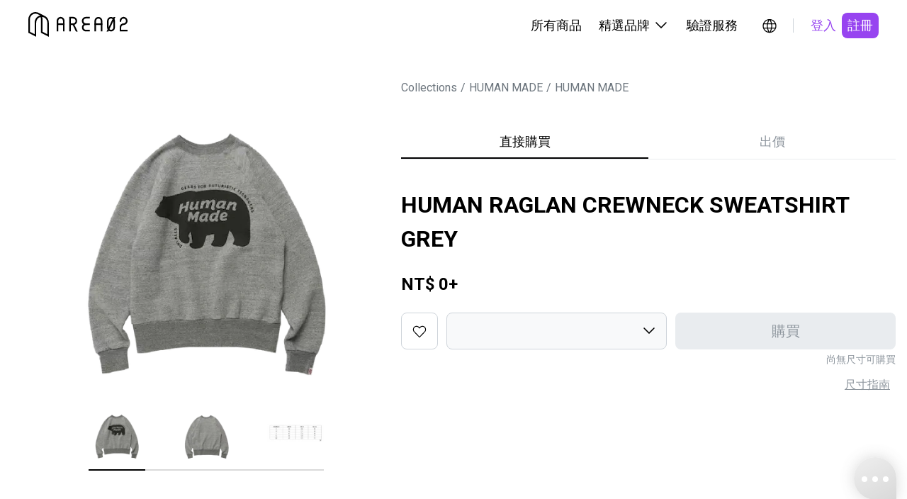

--- FILE ---
content_type: text/html; charset=utf-8
request_url: https://www.area02.com/human-made/human-made/i-pd11660960--human-raglan-crewneck-sweatshirt-grey
body_size: 27900
content:
<!DOCTYPE html><html lang="zh-Hant-TW"><head><meta charSet="utf-8" data-next-head=""/><meta property="og:type" content="website" data-next-head=""/><script type="application/ld+json" data-next-head="">{"@context":"https://schema.org","@type":"Product","description":"身為設計師與DJ的Nigo於2010年創立Human Made，但在此之前，同樣由Nigo主理的A Bathing Ape已經在街頭潮流圈中佔有一席之地。有別於Bape的設計，Human Made以復古且具有文化意義的設計帶入品牌中，從材質選擇到圖騰，都講述著某個故事，使Human Made成為時下潮流玩家的愛牌之一。","productId":"8729","sku":"HM24CS019-GREY","image":["https://img.area02.com/node/slideshow/m/slides_8729_1667806363001.webp","https://img.area02.com/node/slideshow/m/slides_8729_1667806363085.webp","https://img.area02.com/node/slideshow/m/slides_8729_1672995240671.webp"],"brand":{"@type":"Brand","name":"HUMAN MADE"},"offers":[{"url":"https://www.area02.com/human-made/human-made/i-pd11660960--human-raglan-crewneck-sweatshirt-grey","priceCurrency":"TWD","itemCondition":"https://schema.org/NewCondition ","availability":"https://schema.org/OutOfStock","@type":"Offer"}],"name":"HUMAN RAGLAN CREWNECK SWEATSHIRT GREY"}</script><script type="application/ld+json" data-next-head="">{"@context":"https://schema.org","@type":"Organization","name":"AREA 02","legalName":"KNCKFF Co., Ltd.","url":"https://www.area02.com","logo":"https://www.area02.com/static/img/logo-l.png","sameAs":["https://www.facebook.com/profile.php?id=100092290245659","https://www.instagram.com/area02_official","https://www.instagram.com/area02_global","https://www.youtube.com/channel/UC_g5xX2kfTKMRc3yjS4SpeQ"],"contactPoint":[{"telephone":"+886-2-27069977#19","email":"cs@area02.com","contactType":"customer service","areaServed":"zh-TW","availableLanguage":["en-US","zh-TW"],"@type":"ContactPoint"},{"telephone":"+886-2-7713-6006","email":"cs@area02.com","contactType":"customer service","areaServed":"zh-TW","availableLanguage":["en-US","zh-TW"],"@type":"ContactPoint"}]}</script><script type="application/ld+json" data-next-head="">{"@context":"https://schema.org","@type":"WebSite","name":"AREA 02","url":"https://www.area02.com","potentialAction":[{"@type":"SearchAction","target":"https://www.area02.com/search?keyword={search_term}","query-input":"required name=search_term"}]}</script><script type="application/ld+json" data-next-head="">{"@context":"https://schema.org","@type":"SoftwareApplication","name":"AREA 02","url":"https://apps.apple.com/tw/app/id1575469584","downloadUrl":"https://apps.apple.com/tw/app/id1575469584","operatingSystem":"IOS","applicationCategory":"ShoppingApplication","offers":{"@type":"Offer","price":"0","priceCurrency":"TWD"},"aggregateRating":{"@type":"AggregateRating","reviewCount":"495","ratingValue":"4.4"}}</script><script type="application/ld+json" data-next-head="">{"@context":"https://schema.org","@type":"SoftwareApplication","name":"AREA 02","url":"https://play.google.com/store/apps/details?id=com.area02.area02","downloadUrl":"https://play.google.com/store/apps/details?id=com.area02.area02","operatingSystem":"ANDROID","applicationCategory":"ShoppingApplication","offers":{"@type":"Offer","price":"0","priceCurrency":"TWD"},"aggregateRating":{"@type":"AggregateRating","reviewCount":"71","ratingValue":"4.7"}}</script><link type="application/opensearchdescription+xml" title="搜尋商品" rel="search" href="https://www.area02.com/opensearch.xml" data-next-head=""/><meta name="format-detection" content="telephone=no, email=no, address=no" data-next-head=""/><meta name="viewport" content="width=device-width, initial-scale=1, minimum-scale=1" data-next-head=""/><title data-next-head="">HUMAN RAGLAN CREWNECK SWEATSHIRT GREY | AREA 02 — 亞洲指標潮流文化交易所</title><meta name="robots" content="index,follow" data-next-head=""/><meta name="description" content="身為設計師與DJ的Nigo於2010年創立Human Made，但在此之前，同樣由Nigo主理的A Bathing Ape已經在街頭潮流圈中佔有一席之地。有別於Bape的設計，Human Made以復古且具有文化意義的設計帶入品牌中，從材質選擇到圖騰，都講述著某個故事，使Human Made成為時下潮流玩家的愛牌之一。" data-next-head=""/><meta property="og:title" content="HUMAN RAGLAN CREWNECK SWEATSHIRT GREY | AREA 02 — 亞洲指標潮流文化交易所" data-next-head=""/><meta property="og:description" content="身為設計師與DJ的Nigo於2010年創立Human Made，但在此之前，同樣由Nigo主理的A Bathing Ape已經在街頭潮流圈中佔有一席之地。有別於Bape的設計，Human Made以復古且具有文化意義的設計帶入品牌中，從材質選擇到圖騰，都講述著某個故事，使Human Made成為時下潮流玩家的愛牌之一。" data-next-head=""/><meta property="og:url" content="https://www.area02.com/human-made/human-made/i-pd11660960--human-raglan-crewneck-sweatshirt-grey" data-next-head=""/><meta property="og:image" content="https://img.area02.com/node/thumbnail/m/main_8729_1667806362905.webp" data-next-head=""/><link rel="canonical" href="https://www.area02.com/human-made/human-made/i-pd11660960--human-raglan-crewneck-sweatshirt-grey" data-next-head=""/><script type="application/ld+json" data-next-head="">{"@context":"https://schema.org","@type":"BreadcrumbList","itemListElement":[{"@type":"ListItem","position":1,"item":{"@id":"https://www.area02.com","name":"AREA 02"}},{"@type":"ListItem","position":2,"item":{"@id":"https://www.area02.com/human-made","name":"HUMAN MADE"}},{"@type":"ListItem","position":3,"item":{"@id":"https://www.area02.com/human-made/human-made","name":"HUMAN MADE"}},{"@type":"ListItem","position":4,"item":{"@id":"https://www.area02.com/human-made/human-made/i-pd11660960--human-raglan-crewneck-sweatshirt-grey","name":"HUMAN RAGLAN CREWNECK SWEATSHIRT GREY"}}]}</script><script type="application/ld+json" data-next-head="">{"@context":"https://schema.org/","@type":"ImageObject","name":"HUMAN RAGLAN CREWNECK SWEATSHIRT GREY","contentUrl":"https://img.area02.com/node/thumbnail/m/main_8729_1667806362905.webp","description":"身為設計師與DJ的Nigo於2010年創立Human Made，但在此之前，同樣由Nigo主理的A Bathing Ape已經在街頭潮流圈中佔有一席之地。有別於Bape的設計，Human Made以復古且具有文化意義的設計帶入品牌中，從材質選擇到圖騰，都講述著某個故事，使Human Made成為時下潮流玩家的愛牌之一。"}</script><link rel="preload" as="image" imageSrcSet="/_next/image?url=https%3A%2F%2Fimg.area02.com%2Fnode%2Fslideshow%2Fm%2Fslides_8729_1667806363001.webp&amp;w=1080&amp;q=95 1x, /_next/image?url=https%3A%2F%2Fimg.area02.com%2Fnode%2Fslideshow%2Fm%2Fslides_8729_1667806363001.webp&amp;w=2048&amp;q=95 2x" data-next-head=""/><meta http-equiv="Content-Language" content="zh-Hant-TW"/><script async="" src="https://www.googletagmanager.com/gtag/js?id=UA-131731110-1"></script><script>
window.dataLayer = window.dataLayer || [];
function gtag(){dataLayer.push(arguments);}
gtag('js', new Date());
gtag('config', 'UA-131731110-1', { page_path: window.location.pathname });
gtag('config', 'AW-747534150');
</script><script>
(function(w,d,s,l,i){w[l]=w[l]||[];w[l].push({'gtm.start':
new Date().getTime(),event:'gtm.js'});var f=d.getElementsByTagName(s)[0],
j=d.createElement(s),dl=l!='dataLayer'?'&l='+l:'';j.async=true;j.src=
'https://www.googletagmanager.com/gtm.js?id='+i+dl;f.parentNode.insertBefore(j,f);
})(window,document,'script','dataLayer', 'GTM-TRXVL5X');</script><script>
!function(f,b,e,v,n,t,s)
{if(f.fbq)return;n=f.fbq=function(){n.callMethod?
n.callMethod.apply(n,arguments):n.queue.push(arguments)};
if(!f._fbq)f._fbq=n;n.push=n;n.loaded=!0;n.version='2.0';
n.queue=[];t=b.createElement(e);t.async=!0;
t.src=v;s=b.getElementsByTagName(e)[0];
s.parentNode.insertBefore(t,s)}(window, document,'script',
'https://connect.facebook.net/en_US/fbevents.js');
fbq('init', 390225995125959);
              </script><noscript><img height="1" width="1" style="display:none" src="https://www.facebook.com/tr?id=390225995125959&amp;ev=PageView&amp;noscript=1"/></noscript><link rel="preconnect" href="https://fonts.googleapis.com"/><link rel="preconnect" href="https://fonts.gstatic.com" crossorigin="anonymous"/><link href="https://fonts.googleapis.com/css2?family=Noto+Sans+TC:wght@100..900&amp;family=Roboto+Condensed:ital,wght@0,100..900;1,100..900&amp;display=swap" rel="stylesheet"/><link rel="stylesheet" href="https://fonts.googleapis.com/css?family=Roboto:300,400,500,700&amp;display=swap"/><link rel="manifest" href="/manifest.json"/><meta name="theme-color" content="#000000"/><meta name="mobile-web-app-capable" content="yes"/><meta name="apple-mobile-web-app-status-bar-style" content="default"/><meta name="apple-mobile-web-app-title" content="AREA 02"/><link rel="apple-touch-icon" href="/static/img/logo.png"/><link rel="shortcut icon" type="image/png" href="/static/img/favicon.png"/><script src="https://vendor.payuni.com.tw/sdk/uni-payment.js"></script><link data-next-font="" rel="preconnect" href="/" crossorigin="anonymous"/><link rel="preload" href="/_next/static/css/e36e9f1d70d04465.css" as="style"/><link rel="stylesheet" href="/_next/static/css/e36e9f1d70d04465.css" data-n-g=""/><noscript data-n-css=""></noscript><script defer="" nomodule="" src="/_next/static/chunks/polyfills-42372ed130431b0a.js"></script><script src="/_next/static/chunks/webpack-2058055ad70a71af.js" defer=""></script><script src="/_next/static/chunks/framework-b9fd9bcc3ecde907.js" defer=""></script><script src="/_next/static/chunks/main-4580ce0a27e4b11e.js" defer=""></script><script src="/_next/static/chunks/pages/_app-5a25a43d66e968c3.js" defer=""></script><script src="/_next/static/chunks/8e095c31-7021d3be24865049.js" defer=""></script><script src="/_next/static/chunks/3361-5bea97d29470a0a3.js" defer=""></script><script src="/_next/static/chunks/4587-0e077073350b1b07.js" defer=""></script><script src="/_next/static/chunks/5639-e8eb4a668066a9c0.js" defer=""></script><script src="/_next/static/chunks/8230-900d98c2a081d4ae.js" defer=""></script><script src="/_next/static/chunks/787-3414a20dad811611.js" defer=""></script><script src="/_next/static/chunks/5763-d820a80012ff6132.js" defer=""></script><script src="/_next/static/chunks/1159-20e3958e6a477b30.js" defer=""></script><script src="/_next/static/chunks/6296-11833db7581329ba.js" defer=""></script><script src="/_next/static/chunks/8992-4bf0f5be362f30ae.js" defer=""></script><script src="/_next/static/chunks/2398-e58a1c4ec7cdc8a4.js" defer=""></script><script src="/_next/static/chunks/6785-ce008ab793aa05b7.js" defer=""></script><script src="/_next/static/chunks/1137-1f546b7bfe3ff87b.js" defer=""></script><script src="/_next/static/chunks/6101-17fac6fbdc1e8cc7.js" defer=""></script><script src="/_next/static/chunks/6051-a4fedd0a64df59fc.js" defer=""></script><script src="/_next/static/chunks/5513-6e5d1d5ad0596f16.js" defer=""></script><script src="/_next/static/chunks/6002-4578a89114800a5c.js" defer=""></script><script src="/_next/static/chunks/pages/%5BparentBrandPath%5D/%5BbrandPath%5D/%5BnodePath%5D-3689df8d5ed1ba9d.js" defer=""></script><script src="/_next/static/vsXTvIs6EqMzwSbmPPkTm/_buildManifest.js" defer=""></script><script src="/_next/static/vsXTvIs6EqMzwSbmPPkTm/_ssgManifest.js" defer=""></script><style id="__jsx-7347cf5b8474b0a3">.wrapper.jsx-7347cf5b8474b0a3{color:black}.content.jsx-7347cf5b8474b0a3{width:auto;flex-direction:column;overflow-y:auto;text-align:left}.content.jsx-7347cf5b8474b0a3>*.jsx-7347cf5b8474b0a3+*.jsx-7347cf5b8474b0a3{margin-top:24px}.content.jsx-7347cf5b8474b0a3 .label.jsx-7347cf5b8474b0a3{margin-bottom:8px}</style><style id="__jsx-1013415838">.regionBar.jsx-1013415838{background-color:#333;color:#fff;width:100%;background-color:var(--primaryDefault);padding:24px 40px}.regionBarMain.jsx-1013415838{display:flex;justify-content:space-between;align-items:center;width:100%}.regionContent.jsx-1013415838{display:flex;align-items:center;margin-right:16px}.content-wrap.jsx-1013415838{gap:4px;align-items:center;white-space:nowrap}.regionHintText.jsx-1013415838{display:inline-block;margin-right:16px}.btn-icon.jsx-1013415838{width:24px;height:24px}@media(max-width:767px){.regionBar.jsx-1013415838{padding:16px}.regionHintText.jsx-1013415838,.regionContent.jsx-1013415838{margin-right:8px}.btn-icon.jsx-1013415838{width:20px;height:20px}}</style><style id="__jsx-9f94996f5fbe0d62">.regionRoot.jsx-9f94996f5fbe0d62{display:inline-block}a.jsx-9f94996f5fbe0d62{position:relative;display:inline-block;cursor:pointer;padding:5px;border-radius:50%;transition:.2s;width:34px;height:34px}a.jsx-9f94996f5fbe0d62:hover{background:rgba(0,0,0,.04)}</style><style id="__jsx-432407725">.root.jsx-432407725{display:inline-block;border-radius:8px;cursor:pointer;text-align:center;border:none;color:var(--black)}.fullWidth.jsx-432407725{width:100%}.root.jsx-432407725:disabled{cursor:not-allowed}.paddingLg.jsx-432407725{padding:12px 24px;height:52px}.paddingSm.jsx-432407725{padding:6px 8px;height:36px}.primary.jsx-432407725{background-color:var(--primaryDefault);color:var(--white)}.primary.jsx-432407725:active{background-color:var(--purple300)}.primary.jsx-432407725:disabled{background-color:var(--gray100);color:var(--gray500)}.outline.jsx-432407725{background-color:transparent;border:1px solid var(--black)}.outline.dark.jsx-432407725{border:1px solid var(--white);color:var(--white)}.outline.jsx-432407725:hover{background-color:rgba(141,149,157,.2)}.outline.jsx-432407725:active{background-color:rgba(141,149,157,.2)}.outline.jsx-432407725:disabled{opacity:.3}.secondary.jsx-432407725{background-color:transparent;color:var(--primaryDefault)}.secondary.jsx-432407725:hover{background-color:var(--gray50)}.secondary.jsx-432407725:active{background-color:var(--gray50)}.secondary.jsx-432407725:disabled{background-color:transparent;opacity:.3}.secondary.dark.jsx-432407725{color:var(--purple300)}.secondary.dark.jsx-432407725:hover{background-color:rgba(141,149,157,.2)}.secondary.dark.jsx-432407725:active{background-color:rgba(141,149,157,.2)}.tertiary.jsx-432407725{color:var(--gray500);background-color:var(--white)}.tertiary.jsx-432407725:hover{background-color:var(--gray50)}.tertiary.jsx-432407725:active{background-color:var(--gray50)}.tertiary.jsx-432407725:disabled{opacity:.3}.normal.jsx-432407725{color:var(--gray700);background-color:var(--gray50)}.normal.jsx-432407725:hover{background-color:var(--gray100)}.normal.jsx-432407725:active{background-color:var(--gray100)}.normal.jsx-432407725:disabled{opacity:.3;background-color:var(--gray50)}.error.jsx-432407725{background-color:var(--white);border:1px solid var(--error);color:var(--error)}.error.jsx-432407725:hover{background-color:var(--grey-scale-500-opacity-8,rgba(141,149,157,.08))}.error.jsx-432407725:active{background-color:var(--gray50)}.error.jsx-432407725:disabled{border:none;background-color:var(--grey-scale-500-opacity-20,rgba(141,149,157,.2));color:var(--gray500)}.link.jsx-432407725{background-color:transparent;color:var(--gray500);text-decoration:underline}.link.jsx-432407725:hover{text-decoration:underline;opacity:.7}.link.jsx-432407725:active{text-decoration:underline}.link.jsx-432407725:disabled{opacity:.3}.normal.jsx-432407725{background-color:var(--gray50);color:var(--gray700)}.normal.jsx-432407725:disabled{opacity:.3}.root.jsx-432407725{height:auto}@media(max-width:767px){.paddingLg.jsx-432407725{height:48px}.paddingSm.jsx-432407725{height:32px}}@media(hover:hover)and (pointer:fine){.primary.jsx-432407725:hover{background-color:var(--purple300)}.primary.jsx-432407725:disabled{background-color:var(--gray100);color:var(--gray500)}}</style><style id="__jsx-4e0dbf4c326fd08">.desktopHeaderRoot.jsx-4e0dbf4c326fd08{max-width:1280px;padding:0 40px;display:flex;margin:0 auto;justify-content:space-between;align-items:center;height:var(--header-height)}.menu.jsx-4e0dbf4c326fd08{display:flex;align-items:center}.menuItem.jsx-4e0dbf4c326fd08{padding:22px 12px;border-bottom:2px solid var(--white);border-top:2px solid var(--white);color:var(--black);cursor:pointer;display:flex;align-items:center;position:relative}.menuItem.jsx-4e0dbf4c326fd08:hover{border-bottom:2px solid var(--black);background-color:var(--gray50)}.menuItem.jsx-4e0dbf4c326fd08:hover .arrowDown.jsx-4e0dbf4c326fd08{transform:rotate(-180deg);transition:transform.3s ease}.menuItem.jsx-4e0dbf4c326fd08:hover .menuDropdown.jsx-4e0dbf4c326fd08{display:block}.menuDropdown.jsx-4e0dbf4c326fd08{display:none;cursor:initial}.menuDropdown.closed.jsx-4e0dbf4c326fd08{display:none!important}.arrowIcon.jsx-4e0dbf4c326fd08{display:flex;width:24px;height:24px;margin-left:4px}.icons.jsx-4e0dbf4c326fd08{margin-left:16px;display:flex;gap:8px}.ml16.jsx-4e0dbf4c326fd08{margin-left:16px}.divider.jsx-4e0dbf4c326fd08{height:20px;width:1px;background-color:var(--gray300);margin-left:16px}.dropdownWrap.jsx-4e0dbf4c326fd08{position:absolute;top:calc(100% + 2px);right:0;z-index:2}.ml4.jsx-4e0dbf4c326fd08{margin-left:4px}</style><style id="__jsx-9194252fcf363824">.sideMenuRoot.jsx-9194252fcf363824{position:fixed;top:0;right:0;width:100%;height:100%;background:var(--white);transform:translatex(100%);transition:transform.3s ease-in-out}.sideMenuRoot.open.jsx-9194252fcf363824{transform:translatex(0)}.head.jsx-9194252fcf363824{display:flex;justify-content:space-between;align-items:center;height:var(--header-height);padding:16px 16px 16px 24px}.tabs.jsx-9194252fcf363824{display:flex;border-bottom:1px solid var(--gray100);padding:0px 16px}.tab.jsx-9194252fcf363824{cursor:pointer;border:none;background:none;padding:12px;display:inline-block;color:var(--gray500);border-bottom:2px solid var(--white)}.tab.active.jsx-9194252fcf363824{color:var(--black);border-bottom:2px solid var(--primary)}.content.jsx-9194252fcf363824{height:calc(100% - var(--header-height) - 48px);overflow-y:auto}.closeButton.jsx-9194252fcf363824{background:none;border:none;cursor:pointer;padding:8px}</style><style id="__jsx-dcdd5c4cd4157608">.menuButton.jsx-dcdd5c4cd4157608{border:none;background:none;position:relative;display:inline-block;cursor:pointer;padding:5px;border-radius:50%;transition:.2s;width:34px;height:34px}</style><style id="__jsx-dcac550e50f40e70">.mobileHeaderRoot.jsx-dcac550e50f40e70{max-width:1280px;display:flex;margin:0 auto;justify-content:space-between;align-items:center;height:var(--header-height);padding:16px}.icons.jsx-dcac550e50f40e70{display:flex;align-items:center;gap:4px}</style><style id="__jsx-183426502">header.jsx-183426502{position:sticky;width:100vw;top:0;left:0;z-index:3;background:var(--white)}.desktop.jsx-183426502{display:block}.mobile.jsx-183426502{display:none}@media(max-width:1178px){header.jsx-183426502{top:0}.desktop.jsx-183426502{display:none}.mobile.jsx-183426502{display:block}}</style><style id="__jsx-41ce991e7ba35ca7">.root.jsx-41ce991e7ba35ca7{max-width:100%}.bar.jsx-41ce991e7ba35ca7{flex:1;max-width:420px;overflow-x:scroll}.bar.jsx-41ce991e7ba35ca7::-webkit-scrollbar{display:none}.pic.jsx-41ce991e7ba35ca7{position:relative;margin:0;padding:0 23px 8px 23px;border-bottom:2px solid var(--line);display:flex;justify-content:center;cursor:pointer}.pic.jsx-41ce991e7ba35ca7 .img.jsx-41ce991e7ba35ca7{width:80px}.pic.jsx-41ce991e7ba35ca7:first-child{padding-left:0}.pic.jsx-41ce991e7ba35ca7:last-child{padding-right:0}.selected.jsx-41ce991e7ba35ca7:after{content:"";position:absolute;width:80px;border-bottom:2px solid var(--primary);bottom:-2px}.arrow.jsx-41ce991e7ba35ca7{width:50px;height:80px;border:0;background:#fff;cursor:pointer}@media(max-width:767px){.arrow.jsx-41ce991e7ba35ca7{display:none}}</style><style id="__jsx-655300737">.embla.jsx-655300737{overflow:hidden;position:relative}.embla__container.jsx-655300737{display:flex;touch-action:pan-x}.embla__slide.jsx-655300737{flex:0 0 100%;min-width:0;border:none;padding:0;background:none;cursor:pointer;-webkit-touch-callout:none;-webkit-user-select:none;user-select:none}.embla__slide.jsx-655300737 img.jsx-655300737{-webkit-user-drag:none;-webkit-user-select:none;user-select:none;pointer-events:none}.embla__slide.jsx-655300737 button.jsx-655300737{border:none;padding:0;background:none;cursor:pointer}.img.jsx-655300737{width:100%;max-width:440px;margin:auto}.bar.jsx-655300737{max-width:100%;margin-top:16px}.like-btn.jsx-655300737{right:19px;top:16px;z-index:1}.mBar.jsx-655300737{display:none;width:100%;margin:0 auto}.scrollbar.jsx-655300737{height:2px;width:30%;margin:16px auto 0;background:var(--gray200);max-width:280px}.barLine.jsx-655300737{transition:.3s;height:2px;width:33.333333333333336%;background:#000;transform:translatex(0%)}.slideWrap.jsx-655300737{position:relative;width:100%}.tooltip.jsx-655300737{position:absolute;left:50%;transform:translatex(-50%);bottom:0;z-index:1}@media(max-width:767px){.img.jsx-655300737{max-width:470px}.bar.jsx-655300737{display:none;margin-top:0;padding:0 30px}.mBar.jsx-655300737{display:block}}</style><style id="__jsx-1fc051405b426440">.breadcrumb.jsx-1fc051405b426440{padding:0;margin:0;list-style:none;display:flex}.label.jsx-1fc051405b426440{color:var(--gray600)}.breadcrumb-item.jsx-1fc051405b426440+.breadcrumb-item.jsx-1fc051405b426440::before{content:"/";color:var(--gray600);margin:0 5px}</style><style id="__jsx-612376452">.tabs.jsx-612376452{width:100%;display:flex;justify-content:space-between;overflow-x:auto;overflow-y:hidden;border-bottom:1px solid var(--gray100);-webkit-overflow-scrolling:touch}.tabs.jsx-612376452::-webkit-scrollbar{display:none}.tab.jsx-612376452{width:100%;padding:12px 16px;border:none;background:transparent;cursor:pointer;color:var(--gray500);position:relative;transition:color.3s ease}.tab.jsx-612376452::before{content:"";position:absolute;bottom:0px;left:0;width:100%;height:2px;background-color:var(--primary);transform:scalex(0);transform-origin:right;transition:transform.3s ease}.tab.active.jsx-612376452::before{transform:scalex(1);transform-origin:right}.tab.jsx-612376452:not(.active)::before{transform:scalex(0);transform-origin:left}.tab.active.jsx-612376452{color:var(--black)}@media(max-width:767px){.space.jsx-612376452{width:}}</style><style id="__jsx-43573325">.root.jsx-43573325{display:inline-flex;border-radius:8px;cursor:pointer;text-align:center;border:none;background:transparent;color:var(--black)}.root.outline.jsx-43573325{border:1px solid var(--gray300)}.root.jsx-43573325:hover{background-color:rgba(141,149,157,.08)}.root.jsx-43573325:active{background-color:rgba(141,149,157,.08)}.root.jsx-43573325:disabled{border-color:var(--gray100);background-color:rgba(141,149,157,.08);color:var(--gray500);opacity:.3;cursor:not-allowed}.paddingLg.jsx-43573325{padding:14px;height:52px;width:52px}.paddingMd.jsx-43573325{padding:8px;height:40px;width:40px}@media(max-width:767px){.paddingLg.jsx-43573325{padding:12px;height:48px;width:48px}.paddingMd.jsx-43573325{padding:4px;height:32px;width:32px}}</style><style id="__jsx-834798525">.root.jsx-834798525{display:flex;flex-direction:column}.head.jsx-834798525{display:flex;justify-content:space-between;align-items:center;padding-bottom:8px}.body.jsx-834798525{position:relative}.select.jsx-834798525{display:inline-flex;justify-content:space-between;align-items:center;background-image:url("data:image/svg+xml, %3Csvg xmlns='http://www.w3.org/2000/svg' width='24' height='24' viewBox='0 0 24 24' fill='none' %3E%3Cpath fillRule='evenodd' clipRule='evenodd' d='M4.46967 7.46967C4.76256 7.17678 5.23744 7.17678 5.53033 7.46967L12 13.9393L18.4697 7.46967C18.7626 7.17678 19.2375 7.17678 19.5303 7.46967C19.8232 7.76256 19.8232 8.23744 19.5303 8.53033L12 16.0607L4.46967 8.53033C4.17678 8.23744 4.17678 7.76256 4.46967 7.46967Z' fill='black' /%3E%3C/svg%3E");background-repeat:no-repeat;background-position:right 12px top 50%;border:1px solid var(--gray300);border-radius:8px;color:var(--gray800);background-color:var(--white);cursor:pointer;width:263px}.select.jsx-834798525:focus{outline:none;border-color:var(--black)}.select.disabled.jsx-834798525{background-color:var(--gray50);border-color:var(--gray300);color:var(--gray500);cursor:not-allowed}.select.fullWidth.jsx-834798525{width:100%}.options.jsx-834798525{position:absolute;top:100%;left:0;right:0;z-index:1;background-color:var(--white);border:1px solid var(--gray300);border-top:none;border-radius:8px;box-shadow:0px 4px 16px -8px rgba(0,0,0,.15);overflow:hidden;max-height:240px;overflow-y:auto}.option.jsx-834798525{padding:12px 16px;cursor:pointer;justify-content:space-between;display:inline-flex;width:100%;cursor:pointer;text-align:center;border:none;background:transparent;color:var(--black)}.option.jsx-834798525:hover{background-color:var(--gray50)}.paddingLg.jsx-834798525{padding:14px 16px;height:52px;padding-right:calc(16px + 36px)}.paddingMd.jsx-834798525{padding:10px 16px;height:44px;padding-right:calc(16px + 36px)}.optionLg.jsx-834798525{padding:14px 16px;height:52px}.optionMd.jsx-834798525{padding:10px 16px;height:44px}.select.error.jsx-834798525{border-color:var(--error)}.helperMsg.jsx-834798525{color:var(--error);padding-top:4px}@media(max-width:767px){.paddingLg.jsx-834798525{padding:12px 16px;height:48px;padding-right:calc(16px + 36px)}.paddingMd.jsx-834798525{padding:6px 12px;height:32px;padding-right:calc(12px + 36px)}.optionLg.jsx-834798525{padding:12px 16px;height:48px}.optionMd.jsx-834798525{padding:6px 12px;height:32px}}</style><style id="__jsx-2817067958">.root.jsx-2817067958{}.icon.jsx-2817067958{grid-area:icon}.size.jsx-2817067958{grid-area:size}.button.jsx-2817067958{grid-area:button}.msg.jsx-2817067958{grid-area:msg;color:var(--gray500);text-align:right;margin-top:4px}.hBlockWrap.jsx-2817067958{flex:1;display:grid;gap:0 12px;grid-template-columns:auto 1fr 1fr;grid-template-areas:"icon size button""msg msg msg";align-items:center}@media(max-width:767px){.button.jsx-2817067958{margin-top:12px}.hBlockWrap.jsx-2817067958{grid-template-columns:auto 1fr;grid-template-areas:"icon size""msg  msg""button button"}.msg.jsx-2817067958{text-align:left}}</style><style id="__jsx-3915598522">.btnContent.jsx-3915598522{display:flex;align-items:center;justify-content:center}.btnContent.jsx-3915598522 span.jsx-3915598522{margin-left:4px;color:var(--gray500)}.hide-icon.jsx-3915598522{display:none}.link-underline.jsx-3915598522{text-decoration-line:underline}</style><style id="__jsx-4b94efe297b7d972">.info.jsx-4b94efe297b7d972 button.jsx-4b94efe297b7d972{color:var(--gray500);text-align:center;font-size:14px;font-style:normal;font-weight:400;line-height:20px;text-decoration-line:underline;background:none;border:none;cursor:pointer}.info.jsx-4b94efe297b7d972 button.jsx-4b94efe297b7d972:not(:last-child){margin-right:20px}</style><style id="__jsx-298507433">.root.jsx-298507433{margin:0 auto}.tabs.jsx-298507433{margin-bottom:40px}.infoWrap.jsx-298507433{margin-bottom:24px;text-align:left}.title.jsx-298507433{margin:0 0 24px 0}.price.jsx-298507433{margin:0}.size.jsx-298507433{display:flex;width:100%;margin-top:8px;justify-content:flex-end}.condition-detail.jsx-298507433{margin-top:40px;padding:16px;background-color:var(--gray50);border-radius:8px}.condition-detail.jsx-298507433 h3.jsx-298507433{font-size:13px;font-weight:600;margin-bottom:5px;color:var(--gray700)}.condition-detail.jsx-298507433 p.jsx-298507433{font-size:12px;color:var(--gray700);line-height:1.33;margin:0}.detail.jsx-298507433{margin-top:40px}.notice.jsx-298507433{margin-top:40px}@media(max-width:767px){.root.jsx-298507433{padding-right:16px;padding-left:16px}.tabs.jsx-298507433{order:-1;margin-bottom:24px}.infoWrap.jsx-298507433{text-align:left;order:-2;margin-top:40px;margin-bottom:24px}.title.jsx-298507433{margin:0 0 24px 0}.condition-detail.jsx-298507433{margin-top:24px}.detail.jsx-298507433{margin-top:24px}.notice.jsx-298507433{margin-top:40px}}</style><style id="__jsx-3332693102">.root.jsx-3332693102{max-width:1440px}.product.jsx-3332693102{max-width:1440px;padding:0 90px;gap:40px;margin:0 auto}.left.jsx-3332693102{flex:0 1 610px;padding:0 85px;position:sticky;top:calc(40px + 72px);align-self:flex-start;z-index:2}.right.jsx-3332693102{flex:1 1 610px;min-width:0;padding:0}.path.jsx-3332693102{padding-top:40px;margin-bottom:40px}.additional-info.jsx-3332693102{}.line.jsx-3332693102{margin-top:40px;height:1px;background-color:var(--gray100)}.recommendations.jsx-3332693102{max-width:1440px;padding:0 90px;margin:0 auto}@media(max-width:1280px){.product.jsx-3332693102{padding:0 16px;gap:16px}.left.jsx-3332693102{flex:0 1 550px;padding:0 45px}}@media(max-width:767px){.root.jsx-3332693102{padding-top:0}.product.jsx-3332693102{display:block;padding:0;gap:0}.left.jsx-3332693102{position:static;flex:none;width:100%;padding:0;top:auto}.right.jsx-3332693102{flex:none;width:100%}.path.jsx-3332693102{display:none}.additional-info.jsx-3332693102{margin-top:24px;padding-right:16px;padding-left:16px}.recommendations.jsx-3332693102{padding:0 16px}}</style><style id="__jsx-c085b26bd2b3b886">.main.jsx-c085b26bd2b3b886{min-height:100vh}</style><style id="__jsx-1921520232">.emailText.jsx-1921520232{text-decoration:underline}footer.jsx-1921520232{background-color:var(--black);margin-top:40px}{}.content.jsx-1921520232{max-width:var(--screen-lg);padding:40px 24px}.menu.jsx-1921520232{padding-top:41px;display:flex;flex-direction:row;flex-wrap:wrap;column-gap:24px;row-gap:24px}.block.jsx-1921520232{flex:0 0 100%}.block.jsx-1921520232>ul.jsx-1921520232{display:none;max-height:0;overflow:hidden;transition:max-height.3s ease;padding-left:0}.block.jsx-1921520232>ul.expanded.jsx-1921520232{display:block;max-height:500px}.b-buy.jsx-1921520232,.b-sell.jsx-1921520232{display:none}.block-title.jsx-1921520232{margin-bottom:12px;cursor:pointer;background:none;border:none;padding:0;width:100%;text-align:left}.block-title.jsx-1921520232 h4.jsx-1921520232{color:var(--white)}.block-title.jsx-1921520232 .block-icon.jsx-1921520232{width:24px;height:24px;transition:transform.3s ease}.block-title.jsx-1921520232 .block-icon.expanded.jsx-1921520232{transform:rotate(180deg)}li.jsx-1921520232{padding-bottom:8px;padding-top:8px;margin-bottom:8px}li.jsx-1921520232 a.jsx-1921520232{color:var(--gray300)}.item.flex.jsx-1921520232{display:flex}.phone-number.jsx-1921520232{color:var(--gray300)}li.jsx-1921520232 a.jsx-1921520232:hover{text-decoration:underline}.copyright.jsx-1921520232{padding:24px;text-align:center;color:var(--gray300);border-top:1px solid var(--gray800)}.copyright-content.jsx-1921520232{display:flex;flex-direction:column;align-items:center;gap:24px}.footer-company.jsx-1921520232{color:var(--white)}.company-name.jsx-1921520232{margin-top:16px;margin-bottom:8px}.tax-id.jsx-1921520232{color:var(--gray300);margin-bottom:40px}.contact-title.jsx-1921520232{margin-bottom:24px}.phone.jsx-1921520232,.email.jsx-1921520232{margin-bottom:16px;color:var(--gray300)}.phone-link.jsx-1921520232,.email-link.jsx-1921520232{color:inherit;text-decoration:none}.phone-link.jsx-1921520232:hover,.email-link.jsx-1921520232:hover{text-decoration:underline}.service-time.jsx-1921520232{color:var(--gray300);margin-bottom:40px}.social-links.jsx-1921520232{display:flex;align-items:center;gap:16px}.download-title.jsx-1921520232{margin-bottom:16px}.app-links.jsx-1921520232{display:flex;gap:16px}.app-download-img.jsx-1921520232{width:100%;height:100%;object-fit:contain;max-height:54px}@media(min-width:767px){.content.jsx-1921520232{padding:80px 40px}.menu.jsx-1921520232{display:grid;grid-template-columns:repeat(4,1fr);row-gap:64px}.block.jsx-1921520232{flex:1}.block.jsx-1921520232>ul.jsx-1921520232{display:block!important;max-height:none!important}.block-title.jsx-1921520232{cursor:default}.block-title.jsx-1921520232 .block-icon.jsx-1921520232{display:none}.b2.jsx-1921520232{grid-column:span 2}.copyright.jsx-1921520232 .copyright-content.jsx-1921520232{padding:0 16px;flex-direction:row;justify-content:space-between;max-width:var(--screen-lg);margin:0 auto}}@media(min-width:1280px){.menu.jsx-1921520232{grid-template-columns:repeat(6,1fr)}.copyright.jsx-1921520232{padding:24px 0}.copyright.jsx-1921520232 .copyright-content.jsx-1921520232{padding:0 40px}}</style><style id="jss-server-side"></style></head><body><noscript><iframe title="GTM Tracking Code" src="https://www.googletagmanager.com/ns.html?id=GTM-TRXVL5X" height="0" width="0" style="display:none;visibility:hidden"></iframe></noscript><script type="text/javascript">
        // OMNICHAT TRACKER V1.0
        window.omnichatTracker = window.omnichatTracker || [];
        
        // OMNICHAT SDK
        (function() {
            var a = document.createElement('a');
            a.setAttribute('href', 'javascript:;');
            a.setAttribute('id', 'easychat-floating-button');
            
            var span = document.createElement('span');
            span.setAttribute('id', 'easychat-unread-badge');
            span.setAttribute('style', 'display: none');
            
            var d1 = document.createElement('div');
            d1.setAttribute('id', 'easychat-close-btn');
            d1.setAttribute('class', 'easychat-close-btn-close');
            
            var d2 = document.createElement('div');
            d2.setAttribute('id', 'easychat-chat-dialog');
            d2.setAttribute('class', 'easychat-chat-dialog-close');
            
            var ifrm = document.createElement('iframe');
            ifrm.setAttribute('id', 'easychat-chat-dialog-iframe');
            ifrm.setAttribute('src', 'https://client-chat.easychat.co/?appkey=eyJ0eXAiOiJKV1QiLCJhbGciOiJIUzI1NiJ9.eyJ0ZWFtTmFtZSI6ImEyYTBmYmJjLWQ1MGEtNDNjZi04OGRkLTQ0ZDcxNDBkNWI1OSJ9.ofHOwNpkrwgP3zbJqdKStq91gN8RTXx5dzxaMH3VD3Q&lang=zh-Hant');
            ifrm.style.width = '100%';
            ifrm.style.height = '100%';
            ifrm.style.frameborder = '0';
            ifrm.style.scrolling = 'on';
            d2.appendChild(ifrm);
            
            if (!document.getElementById('easychat-floating-button')) {
                document.body.appendChild(a);
                document.body.appendChild(span);
                document.body.appendChild(d1);
                document.body.appendChild(d2);
            }
            
            var scriptURL = 'https://chat-plugin.easychat.co/easychat.js';
            if (!document.getElementById('omnichat-plugin')) {
                var scriptTag = document.createElement('script');
                scriptTag.src = scriptURL;
                scriptTag.id = 'omnichat-plugin';
                document.body.appendChild(scriptTag);
            }
        })();
        </script><script type="text/javascript">
        // INSIDER WEB SDK
        window.InsiderQueue = window.InsiderQueue || [];
        </script><script async="" src="//area02tw.api.useinsider.com/ins.js?id=10013816"></script><div id="__next"><header class="jsx-183426502"><div class="jsx-7347cf5b8474b0a3 wrapper"></div><div class="jsx-183426502 desktop"><div class="jsx-4e0dbf4c326fd08 desktopHeaderRoot"><a aria-label="Home" href="/"><svg id="logo" xmlns="http://www.w3.org/2000/svg" viewBox="0 0 788 192" fill="none" width="140"><path d="M487.809 150.103H456.525C448.317 149.974 440.488 146.622 434.729 140.771C428.97 134.921 425.742 127.04 425.742 118.831C425.742 110.621 428.97 102.74 434.729 96.8898C440.488 91.0392 448.317 87.6875 456.525 87.5581H462.788V100.069H456.525C451.615 100.169 446.94 102.189 443.503 105.697C440.066 109.204 438.141 113.92 438.141 118.831C438.141 123.741 440.066 128.457 443.503 131.964C446.94 135.472 451.615 137.493 456.525 137.592H487.801L487.809 150.103Z" fill="black"></path><path d="M487.809 100.068H456.525C448.232 100.068 440.279 96.7733 434.415 90.9093C428.551 85.0454 425.256 77.0921 425.256 68.7991C425.256 60.5062 428.551 52.5529 434.415 46.6889C440.279 40.8249 448.232 37.5306 456.525 37.5306H487.801V50.0411H456.525C451.55 50.0411 446.779 52.0174 443.261 55.5352C439.743 59.053 437.767 63.8242 437.767 68.7991C437.767 73.7741 439.743 78.5453 443.261 82.0631C446.779 85.5809 451.55 87.5572 456.525 87.5572H487.801L487.809 100.068Z" fill="black"></path><path d="M787.992 150.104H725.447V118.835C725.458 110.544 728.756 102.594 734.619 96.7311C740.482 90.8679 748.432 87.5694 756.724 87.5592C760.433 87.5592 764.058 86.4596 767.143 84.3995C770.227 82.3393 772.631 79.4111 774.052 75.9849C775.472 72.5587 775.845 68.7883 775.123 65.1502C774.401 61.5121 772.617 58.1697 769.996 55.5454C767.375 52.9212 764.035 51.1328 760.397 50.4064C756.76 49.68 752.989 50.0481 749.561 51.4643C746.133 52.8805 743.202 55.2811 741.138 58.3628C739.074 61.4445 737.97 65.0688 737.966 68.7778V75.0331H725.447V68.7778C725.446 62.5916 727.279 56.5439 730.715 51.3995C734.15 46.2551 739.034 42.2451 744.749 39.8767C750.464 37.5083 756.753 36.8878 762.821 38.0937C768.888 39.2997 774.462 42.2778 778.837 46.6516C783.211 51.0254 786.191 56.5983 787.398 62.6655C788.606 68.7327 787.987 75.0217 785.62 80.7372C783.253 86.4526 779.244 91.3378 774.101 94.7748C768.957 98.2119 762.91 100.046 756.724 100.046C751.749 100.05 746.979 102.029 743.462 105.548C739.944 109.066 737.968 113.837 737.966 118.812V137.57H787.992V150.104Z" fill="black"></path><path d="M287.681 150.103H275.17V68.7772C275.17 63.8023 273.194 59.0311 269.676 55.5133C266.158 51.9955 261.387 50.0192 256.412 50.0192C251.437 50.0192 246.666 51.9955 243.148 55.5133C239.631 59.0311 237.654 63.8023 237.654 68.7772V150.103H225.144V68.7772C225.144 60.4843 228.438 52.531 234.302 46.667C240.166 40.803 248.119 37.5087 256.412 37.5087C264.705 37.5087 272.659 40.803 278.523 46.667C284.387 52.531 287.681 60.4843 287.681 68.7772V150.103Z" fill="black"></path><path d="M287.689 87.5581H225.144V100.069H287.689V87.5581Z" fill="black"></path><path d="M587.847 150.103H575.336V68.7765C575.236 63.8666 573.216 59.1916 569.708 55.7546C566.2 52.3176 561.485 50.3925 556.574 50.3925C551.663 50.3925 546.948 52.3176 543.441 55.7546C539.933 59.1916 537.912 63.8666 537.812 68.7765V150.103H525.302V68.7765C525.431 60.5679 528.783 52.7393 534.634 46.9801C540.484 41.221 548.365 37.9931 556.574 37.9931C564.784 37.9931 572.664 41.221 578.515 46.9801C584.366 52.7393 587.717 60.5679 587.847 68.7765V150.103Z" fill="black"></path><path d="M587.87 87.5581H525.325V100.069H587.87V87.5581Z" fill="black"></path><path d="M337.714 150.102H325.204V37.5306H356.472C364.765 37.5306 372.719 40.8249 378.583 46.6889C384.447 52.5529 387.741 60.5062 387.741 68.7991C387.741 77.0921 384.447 85.0454 378.583 90.9093C372.719 96.7733 364.765 100.068 356.472 100.068H337.714V150.102ZM337.714 87.5572H356.472C361.447 87.5572 366.218 85.5809 369.736 82.0631C373.254 78.5453 375.23 73.7741 375.23 68.7991C375.23 63.8242 373.254 59.053 369.736 55.5352C366.218 52.0174 361.447 50.0411 356.472 50.0411H337.714V87.5572Z" fill="black"></path><path d="M391.859 150.602L362.067 91.018L350.877 96.6128L377.872 150.602H391.859Z" fill="black"></path><path d="M656.662 150.103C648.371 150.094 640.421 146.798 634.558 140.936C628.694 135.074 625.396 127.125 625.385 118.834V68.7765C625.515 60.5679 628.866 52.7393 634.717 46.9801C640.568 41.221 648.448 37.9931 656.658 37.9931C664.867 37.9931 672.748 41.221 678.598 46.9801C684.449 52.7393 687.801 60.5679 687.93 68.7765V118.811C687.928 127.105 684.634 135.06 678.771 140.927C672.908 146.794 664.956 150.094 656.662 150.103ZM656.662 50.0417C651.692 50.0458 646.927 52.0203 643.411 55.5321C639.894 59.044 637.914 63.8068 637.904 68.7765V118.811C637.904 123.786 639.88 128.557 643.398 132.075C646.916 135.593 651.687 137.569 656.662 137.569C661.637 137.569 666.408 135.593 669.926 132.075C673.443 128.557 675.42 123.786 675.42 118.811V68.7765C675.407 63.8075 673.426 59.0458 669.911 55.5344C666.395 52.023 661.631 50.0479 656.662 50.0417Z" fill="black"></path><path d="M677.689 37.7728L621.276 150.601H635.262L691.676 37.7728H677.689Z" fill="black"></path><path d="M62.5604 191.497L0 160.229V56.2826C0.00512046 46.761 2.42449 37.3962 7.03193 29.0635C11.6394 20.7309 18.2844 13.7026 26.3459 8.63565C34.4074 3.5687 43.622 0.628575 53.1284 0.0901251C62.6348 -0.448324 72.1225 1.43248 80.7046 5.55673L81.8468 6.12398L131.873 31.1373C141.118 35.8554 148.881 43.035 154.305 51.8842C159.729 60.7335 162.605 70.9088 162.614 81.2882V191.497L100.069 160.229V56.2826C100.07 50.2187 98.8129 44.2204 96.3777 38.6669C86.7634 40.9278 78.1937 46.3677 72.0562 54.1058C65.9188 61.8439 62.5729 71.4271 62.5604 81.3037V191.497ZM112.587 152.497L150.111 171.255V81.3037C150.096 70.2311 145.892 59.574 138.344 51.4733C130.795 43.3726 120.461 38.4282 109.417 37.6334C111.518 43.6266 112.593 49.9317 112.595 56.2826L112.587 152.497ZM12.5261 152.497L50.0421 171.263V81.3037C50.0602 68.4744 54.4524 56.0348 62.4937 46.0384C70.5349 36.0419 81.7445 29.0862 94.2719 26.3195L75.2264 16.8007C69.3251 13.9575 62.8555 12.4909 56.3052 12.5113C44.6994 12.5237 33.5723 17.139 25.365 25.3448C17.1578 33.5506 12.5405 44.6768 12.5261 56.2826V152.497Z" fill="black"></path></svg></a><div class="jsx-4e0dbf4c326fd08 menu"><a href="/search"><div class="jsx-4e0dbf4c326fd08 menuItem title2">所有商品</div></a><div class="jsx-4e0dbf4c326fd08 menuItem title2">精選品牌<span class="jsx-4e0dbf4c326fd08 arrowDown arrowIcon"><svg xmlns="http://www.w3.org/2000/svg" width="24" height="24" viewBox="0 0 24 24" fill="none"><path fill-rule="evenodd" clip-rule="evenodd" d="M4.46967 7.46967C4.76256 7.17678 5.23744 7.17678 5.53033 7.46967L12 13.9393L18.4697 7.46967C18.7626 7.17678 19.2375 7.17678 19.5303 7.46967C19.8232 7.76256 19.8232 8.23744 19.5303 8.53033L12 16.0607L4.46967 8.53033C4.17678 8.23744 4.17678 7.76256 4.46967 7.46967Z" fill="var(--black)"></path></svg></span><div class="jsx-4e0dbf4c326fd08 menuDropdown"></div></div><a href="/authentication-service"><div class="jsx-4e0dbf4c326fd08 menuItem title2">驗證服務</div></a><div class="jsx-4e0dbf4c326fd08 icons"><div class="jsx-9f94996f5fbe0d62 regionRoot"><a aria-label="Region Switcher" role="button" class="jsx-9f94996f5fbe0d62"><svg width="24" viewBox="0 0 20 20" fill="none" xmlns="http://www.w3.org/2000/svg"><path fill-rule="evenodd" clip-rule="evenodd" d="M9.4391 2.47814C9.51358 2.45758 9.5923 2.45289 9.66974 2.46535C9.77958 2.46084 9.88971 2.45857 10.0001 2.45857C10.1104 2.45857 10.2206 2.46084 10.3304 2.46535C10.4079 2.45289 10.4866 2.45758 10.5611 2.47814C12.4889 2.61288 14.3111 3.43859 15.6864 4.81392C17.1945 6.32202 18.0417 8.36745 18.0417 10.5002C18.0417 11.5563 17.8337 12.602 17.4296 13.5776C17.0255 14.5533 16.4331 15.4398 15.6864 16.1866C14.9397 16.9333 14.0532 17.5256 13.0775 17.9298C12.275 18.2622 11.4252 18.4619 10.5611 18.5223C10.4866 18.5429 10.4079 18.5476 10.3304 18.5351C10.2204 18.5396 10.1103 18.5419 10.0001 18.5419C9.88984 18.5419 9.77972 18.5396 9.66977 18.5351C9.5923 18.5476 9.51354 18.5429 9.43903 18.5223C8.575 18.4619 7.72514 18.2622 6.92267 17.9298C5.94701 17.5256 5.0605 16.9333 4.31376 16.1866C3.56703 15.4398 2.97468 14.5533 2.57055 13.5776C2.16642 12.602 1.95841 11.5563 1.95841 10.5002C1.95841 8.36745 2.80566 6.32202 4.31376 4.81392C5.68909 3.43859 7.5113 2.61288 9.4391 2.47814ZM9.88718 17.4577C9.16212 16.2368 8.63528 14.9151 8.32077 13.5419H11.6794C11.3649 14.9151 10.838 16.2368 10.113 17.4577C10.0754 17.4583 10.0377 17.4586 10.0001 17.4586C9.96243 17.4586 9.9248 17.4583 9.88718 17.4577ZM11.4358 17.3088C11.8547 17.2205 12.2655 17.0935 12.6629 16.9289C13.5071 16.5792 14.2742 16.0667 14.9204 15.4205C15.4685 14.8724 15.9204 14.2373 16.2584 13.5419H12.7886C12.5121 14.8504 12.0577 16.1181 11.4358 17.3088ZM12.9756 12.4586H16.6772C16.8633 11.8237 16.9584 11.1644 16.9584 10.5002C16.9584 9.83135 16.8621 9.17239 16.6772 8.5419H12.9756C13.0625 9.18874 13.1066 9.84291 13.1066 10.5002C13.1066 11.1576 13.0625 11.8117 12.9756 12.4586ZM12.7886 7.45857H16.2584C15.9231 6.76869 15.473 6.13262 14.9204 5.57995C13.9592 4.6188 12.7458 3.96787 11.4358 3.6916C12.0577 4.88236 12.5121 6.15007 12.7886 7.45857ZM10.113 3.54282C10.838 4.76364 11.3649 6.08533 11.6794 7.45857H8.32077C8.63528 6.08533 9.16212 4.76364 9.88719 3.54282C9.92478 3.54221 9.96242 3.5419 10.0001 3.5419C10.0377 3.5419 10.0754 3.54221 10.113 3.54282ZM8.56437 3.6916C7.25433 3.96787 6.04095 4.6188 5.0798 5.57995C4.52713 6.13262 4.07703 6.76869 3.74175 7.45857H7.21152C7.48811 6.15007 7.94251 4.88236 8.56437 3.6916ZM7.02453 8.5419H3.32299C3.13806 9.17239 3.04175 9.83135 3.04175 10.5002C3.04175 11.1644 3.13681 11.8237 3.32301 12.4586H7.02453C6.93763 11.8117 6.89359 11.1576 6.89359 10.5002C6.89359 9.84291 6.93763 9.18874 7.02453 8.5419ZM8.11838 12.4586H11.8818C11.9756 11.8124 12.0232 11.158 12.0232 10.5002C12.0232 9.84242 11.9756 9.18802 11.8818 8.5419H8.11838C8.02454 9.18802 7.97692 9.84242 7.97692 10.5002C7.97692 11.158 8.02454 11.8124 8.11838 12.4586ZM7.21152 13.5419C7.4881 14.8504 7.9425 16.1181 8.56435 17.3088C8.14548 17.2205 7.73464 17.0935 7.33724 16.9289C6.49302 16.5792 5.72594 16.0667 5.0798 15.4205C4.5317 14.8724 4.07973 14.2373 3.74175 13.5419H7.21152Z" fill="black"></path></svg></a></div></div><div class="jsx-4e0dbf4c326fd08 divider"></div><div class="jsx-4e0dbf4c326fd08 icons"><button type="button" class="jsx-432407725 
        root
        
        title2 paddingSm
        secondary
        
    ">登入</button><button type="button" class="jsx-432407725 
        root
        
        title2 paddingSm
        primary
        
    ">註冊</button></div></div></div></div><div class="jsx-183426502 mobile"><div class="jsx-dcac550e50f40e70 mobileHeaderRoot"><a aria-label="Home" href="/"><div class="jsx-dcac550e50f40e70 logo"><svg id="logo" xmlns="http://www.w3.org/2000/svg" viewBox="0 0 788 192" fill="none" width="130"><path d="M487.809 150.103H456.525C448.317 149.974 440.488 146.622 434.729 140.771C428.97 134.921 425.742 127.04 425.742 118.831C425.742 110.621 428.97 102.74 434.729 96.8898C440.488 91.0392 448.317 87.6875 456.525 87.5581H462.788V100.069H456.525C451.615 100.169 446.94 102.189 443.503 105.697C440.066 109.204 438.141 113.92 438.141 118.831C438.141 123.741 440.066 128.457 443.503 131.964C446.94 135.472 451.615 137.493 456.525 137.592H487.801L487.809 150.103Z" fill="black"></path><path d="M487.809 100.068H456.525C448.232 100.068 440.279 96.7733 434.415 90.9093C428.551 85.0454 425.256 77.0921 425.256 68.7991C425.256 60.5062 428.551 52.5529 434.415 46.6889C440.279 40.8249 448.232 37.5306 456.525 37.5306H487.801V50.0411H456.525C451.55 50.0411 446.779 52.0174 443.261 55.5352C439.743 59.053 437.767 63.8242 437.767 68.7991C437.767 73.7741 439.743 78.5453 443.261 82.0631C446.779 85.5809 451.55 87.5572 456.525 87.5572H487.801L487.809 100.068Z" fill="black"></path><path d="M787.992 150.104H725.447V118.835C725.458 110.544 728.756 102.594 734.619 96.7311C740.482 90.8679 748.432 87.5694 756.724 87.5592C760.433 87.5592 764.058 86.4596 767.143 84.3995C770.227 82.3393 772.631 79.4111 774.052 75.9849C775.472 72.5587 775.845 68.7883 775.123 65.1502C774.401 61.5121 772.617 58.1697 769.996 55.5454C767.375 52.9212 764.035 51.1328 760.397 50.4064C756.76 49.68 752.989 50.0481 749.561 51.4643C746.133 52.8805 743.202 55.2811 741.138 58.3628C739.074 61.4445 737.97 65.0688 737.966 68.7778V75.0331H725.447V68.7778C725.446 62.5916 727.279 56.5439 730.715 51.3995C734.15 46.2551 739.034 42.2451 744.749 39.8767C750.464 37.5083 756.753 36.8878 762.821 38.0937C768.888 39.2997 774.462 42.2778 778.837 46.6516C783.211 51.0254 786.191 56.5983 787.398 62.6655C788.606 68.7327 787.987 75.0217 785.62 80.7372C783.253 86.4526 779.244 91.3378 774.101 94.7748C768.957 98.2119 762.91 100.046 756.724 100.046C751.749 100.05 746.979 102.029 743.462 105.548C739.944 109.066 737.968 113.837 737.966 118.812V137.57H787.992V150.104Z" fill="black"></path><path d="M287.681 150.103H275.17V68.7772C275.17 63.8023 273.194 59.0311 269.676 55.5133C266.158 51.9955 261.387 50.0192 256.412 50.0192C251.437 50.0192 246.666 51.9955 243.148 55.5133C239.631 59.0311 237.654 63.8023 237.654 68.7772V150.103H225.144V68.7772C225.144 60.4843 228.438 52.531 234.302 46.667C240.166 40.803 248.119 37.5087 256.412 37.5087C264.705 37.5087 272.659 40.803 278.523 46.667C284.387 52.531 287.681 60.4843 287.681 68.7772V150.103Z" fill="black"></path><path d="M287.689 87.5581H225.144V100.069H287.689V87.5581Z" fill="black"></path><path d="M587.847 150.103H575.336V68.7765C575.236 63.8666 573.216 59.1916 569.708 55.7546C566.2 52.3176 561.485 50.3925 556.574 50.3925C551.663 50.3925 546.948 52.3176 543.441 55.7546C539.933 59.1916 537.912 63.8666 537.812 68.7765V150.103H525.302V68.7765C525.431 60.5679 528.783 52.7393 534.634 46.9801C540.484 41.221 548.365 37.9931 556.574 37.9931C564.784 37.9931 572.664 41.221 578.515 46.9801C584.366 52.7393 587.717 60.5679 587.847 68.7765V150.103Z" fill="black"></path><path d="M587.87 87.5581H525.325V100.069H587.87V87.5581Z" fill="black"></path><path d="M337.714 150.102H325.204V37.5306H356.472C364.765 37.5306 372.719 40.8249 378.583 46.6889C384.447 52.5529 387.741 60.5062 387.741 68.7991C387.741 77.0921 384.447 85.0454 378.583 90.9093C372.719 96.7733 364.765 100.068 356.472 100.068H337.714V150.102ZM337.714 87.5572H356.472C361.447 87.5572 366.218 85.5809 369.736 82.0631C373.254 78.5453 375.23 73.7741 375.23 68.7991C375.23 63.8242 373.254 59.053 369.736 55.5352C366.218 52.0174 361.447 50.0411 356.472 50.0411H337.714V87.5572Z" fill="black"></path><path d="M391.859 150.602L362.067 91.018L350.877 96.6128L377.872 150.602H391.859Z" fill="black"></path><path d="M656.662 150.103C648.371 150.094 640.421 146.798 634.558 140.936C628.694 135.074 625.396 127.125 625.385 118.834V68.7765C625.515 60.5679 628.866 52.7393 634.717 46.9801C640.568 41.221 648.448 37.9931 656.658 37.9931C664.867 37.9931 672.748 41.221 678.598 46.9801C684.449 52.7393 687.801 60.5679 687.93 68.7765V118.811C687.928 127.105 684.634 135.06 678.771 140.927C672.908 146.794 664.956 150.094 656.662 150.103ZM656.662 50.0417C651.692 50.0458 646.927 52.0203 643.411 55.5321C639.894 59.044 637.914 63.8068 637.904 68.7765V118.811C637.904 123.786 639.88 128.557 643.398 132.075C646.916 135.593 651.687 137.569 656.662 137.569C661.637 137.569 666.408 135.593 669.926 132.075C673.443 128.557 675.42 123.786 675.42 118.811V68.7765C675.407 63.8075 673.426 59.0458 669.911 55.5344C666.395 52.023 661.631 50.0479 656.662 50.0417Z" fill="black"></path><path d="M677.689 37.7728L621.276 150.601H635.262L691.676 37.7728H677.689Z" fill="black"></path><path d="M62.5604 191.497L0 160.229V56.2826C0.00512046 46.761 2.42449 37.3962 7.03193 29.0635C11.6394 20.7309 18.2844 13.7026 26.3459 8.63565C34.4074 3.5687 43.622 0.628575 53.1284 0.0901251C62.6348 -0.448324 72.1225 1.43248 80.7046 5.55673L81.8468 6.12398L131.873 31.1373C141.118 35.8554 148.881 43.035 154.305 51.8842C159.729 60.7335 162.605 70.9088 162.614 81.2882V191.497L100.069 160.229V56.2826C100.07 50.2187 98.8129 44.2204 96.3777 38.6669C86.7634 40.9278 78.1937 46.3677 72.0562 54.1058C65.9188 61.8439 62.5729 71.4271 62.5604 81.3037V191.497ZM112.587 152.497L150.111 171.255V81.3037C150.096 70.2311 145.892 59.574 138.344 51.4733C130.795 43.3726 120.461 38.4282 109.417 37.6334C111.518 43.6266 112.593 49.9317 112.595 56.2826L112.587 152.497ZM12.5261 152.497L50.0421 171.263V81.3037C50.0602 68.4744 54.4524 56.0348 62.4937 46.0384C70.5349 36.0419 81.7445 29.0862 94.2719 26.3195L75.2264 16.8007C69.3251 13.9575 62.8555 12.4909 56.3052 12.5113C44.6994 12.5237 33.5723 17.139 25.365 25.3448C17.1578 33.5506 12.5405 44.6768 12.5261 56.2826V152.497Z" fill="black"></path></svg></div></a><div class="jsx-dcac550e50f40e70 icons"><div class="jsx-9f94996f5fbe0d62 regionRoot"><a aria-label="Region Switcher" role="button" class="jsx-9f94996f5fbe0d62"><svg width="24" viewBox="0 0 20 20" fill="none" xmlns="http://www.w3.org/2000/svg"><path fill-rule="evenodd" clip-rule="evenodd" d="M9.4391 2.47814C9.51358 2.45758 9.5923 2.45289 9.66974 2.46535C9.77958 2.46084 9.88971 2.45857 10.0001 2.45857C10.1104 2.45857 10.2206 2.46084 10.3304 2.46535C10.4079 2.45289 10.4866 2.45758 10.5611 2.47814C12.4889 2.61288 14.3111 3.43859 15.6864 4.81392C17.1945 6.32202 18.0417 8.36745 18.0417 10.5002C18.0417 11.5563 17.8337 12.602 17.4296 13.5776C17.0255 14.5533 16.4331 15.4398 15.6864 16.1866C14.9397 16.9333 14.0532 17.5256 13.0775 17.9298C12.275 18.2622 11.4252 18.4619 10.5611 18.5223C10.4866 18.5429 10.4079 18.5476 10.3304 18.5351C10.2204 18.5396 10.1103 18.5419 10.0001 18.5419C9.88984 18.5419 9.77972 18.5396 9.66977 18.5351C9.5923 18.5476 9.51354 18.5429 9.43903 18.5223C8.575 18.4619 7.72514 18.2622 6.92267 17.9298C5.94701 17.5256 5.0605 16.9333 4.31376 16.1866C3.56703 15.4398 2.97468 14.5533 2.57055 13.5776C2.16642 12.602 1.95841 11.5563 1.95841 10.5002C1.95841 8.36745 2.80566 6.32202 4.31376 4.81392C5.68909 3.43859 7.5113 2.61288 9.4391 2.47814ZM9.88718 17.4577C9.16212 16.2368 8.63528 14.9151 8.32077 13.5419H11.6794C11.3649 14.9151 10.838 16.2368 10.113 17.4577C10.0754 17.4583 10.0377 17.4586 10.0001 17.4586C9.96243 17.4586 9.9248 17.4583 9.88718 17.4577ZM11.4358 17.3088C11.8547 17.2205 12.2655 17.0935 12.6629 16.9289C13.5071 16.5792 14.2742 16.0667 14.9204 15.4205C15.4685 14.8724 15.9204 14.2373 16.2584 13.5419H12.7886C12.5121 14.8504 12.0577 16.1181 11.4358 17.3088ZM12.9756 12.4586H16.6772C16.8633 11.8237 16.9584 11.1644 16.9584 10.5002C16.9584 9.83135 16.8621 9.17239 16.6772 8.5419H12.9756C13.0625 9.18874 13.1066 9.84291 13.1066 10.5002C13.1066 11.1576 13.0625 11.8117 12.9756 12.4586ZM12.7886 7.45857H16.2584C15.9231 6.76869 15.473 6.13262 14.9204 5.57995C13.9592 4.6188 12.7458 3.96787 11.4358 3.6916C12.0577 4.88236 12.5121 6.15007 12.7886 7.45857ZM10.113 3.54282C10.838 4.76364 11.3649 6.08533 11.6794 7.45857H8.32077C8.63528 6.08533 9.16212 4.76364 9.88719 3.54282C9.92478 3.54221 9.96242 3.5419 10.0001 3.5419C10.0377 3.5419 10.0754 3.54221 10.113 3.54282ZM8.56437 3.6916C7.25433 3.96787 6.04095 4.6188 5.0798 5.57995C4.52713 6.13262 4.07703 6.76869 3.74175 7.45857H7.21152C7.48811 6.15007 7.94251 4.88236 8.56437 3.6916ZM7.02453 8.5419H3.32299C3.13806 9.17239 3.04175 9.83135 3.04175 10.5002C3.04175 11.1644 3.13681 11.8237 3.32301 12.4586H7.02453C6.93763 11.8117 6.89359 11.1576 6.89359 10.5002C6.89359 9.84291 6.93763 9.18874 7.02453 8.5419ZM8.11838 12.4586H11.8818C11.9756 11.8124 12.0232 11.158 12.0232 10.5002C12.0232 9.84242 11.9756 9.18802 11.8818 8.5419H8.11838C8.02454 9.18802 7.97692 9.84242 7.97692 10.5002C7.97692 11.158 8.02454 11.8124 8.11838 12.4586ZM7.21152 13.5419C7.4881 14.8504 7.9425 16.1181 8.56435 17.3088C8.14548 17.2205 7.73464 17.0935 7.33724 16.9289C6.49302 16.5792 5.72594 16.0667 5.0798 15.4205C4.5317 14.8724 4.07973 14.2373 3.74175 13.5419H7.21152Z" fill="black"></path></svg></a></div><button type="button" aria-label="Open menu" class="jsx-dcdd5c4cd4157608 menuButton"><svg xmlns="http://www.w3.org/2000/svg" width="24" height="24" viewBox="0 0 24 24" fill="none"><path d="M2.25 11.75C2.25 11.3358 2.58579 11 3 11H21C21.4142 11 21.75 11.3358 21.75 11.75C21.75 12.1642 21.4142 12.5 21 12.5H3C2.58579 12.5 2.25 12.1642 2.25 11.75Z" fill="black"></path><path d="M2.25 18.75C2.25 18.3358 2.58579 18 3 18H21C21.4142 18 21.75 18.3358 21.75 18.75C21.75 19.1642 21.4142 19.5 21 19.5H3C2.58579 19.5 2.25 19.1642 2.25 18.75Z" fill="black"></path><path fill-rule="evenodd" clip-rule="evenodd" d="M2.25 5C2.25 4.58579 2.58579 4.25 3 4.25H21C21.4142 4.25 21.75 4.58579 21.75 5C21.75 5.41421 21.4142 5.75 21 5.75H3C2.58579 5.75 2.25 5.41421 2.25 5Z" fill="black"></path></svg></button><div class="jsx-9194252fcf363824"><div class="jsx-9194252fcf363824 sideMenuRoot "><div class="jsx-9194252fcf363824 head"><a aria-label="Home" href="/"><div class="jsx-9194252fcf363824 logo"><svg id="logo" xmlns="http://www.w3.org/2000/svg" viewBox="0 0 788 192" fill="none" width="130"><path d="M487.809 150.103H456.525C448.317 149.974 440.488 146.622 434.729 140.771C428.97 134.921 425.742 127.04 425.742 118.831C425.742 110.621 428.97 102.74 434.729 96.8898C440.488 91.0392 448.317 87.6875 456.525 87.5581H462.788V100.069H456.525C451.615 100.169 446.94 102.189 443.503 105.697C440.066 109.204 438.141 113.92 438.141 118.831C438.141 123.741 440.066 128.457 443.503 131.964C446.94 135.472 451.615 137.493 456.525 137.592H487.801L487.809 150.103Z" fill="black"></path><path d="M487.809 100.068H456.525C448.232 100.068 440.279 96.7733 434.415 90.9093C428.551 85.0454 425.256 77.0921 425.256 68.7991C425.256 60.5062 428.551 52.5529 434.415 46.6889C440.279 40.8249 448.232 37.5306 456.525 37.5306H487.801V50.0411H456.525C451.55 50.0411 446.779 52.0174 443.261 55.5352C439.743 59.053 437.767 63.8242 437.767 68.7991C437.767 73.7741 439.743 78.5453 443.261 82.0631C446.779 85.5809 451.55 87.5572 456.525 87.5572H487.801L487.809 100.068Z" fill="black"></path><path d="M787.992 150.104H725.447V118.835C725.458 110.544 728.756 102.594 734.619 96.7311C740.482 90.8679 748.432 87.5694 756.724 87.5592C760.433 87.5592 764.058 86.4596 767.143 84.3995C770.227 82.3393 772.631 79.4111 774.052 75.9849C775.472 72.5587 775.845 68.7883 775.123 65.1502C774.401 61.5121 772.617 58.1697 769.996 55.5454C767.375 52.9212 764.035 51.1328 760.397 50.4064C756.76 49.68 752.989 50.0481 749.561 51.4643C746.133 52.8805 743.202 55.2811 741.138 58.3628C739.074 61.4445 737.97 65.0688 737.966 68.7778V75.0331H725.447V68.7778C725.446 62.5916 727.279 56.5439 730.715 51.3995C734.15 46.2551 739.034 42.2451 744.749 39.8767C750.464 37.5083 756.753 36.8878 762.821 38.0937C768.888 39.2997 774.462 42.2778 778.837 46.6516C783.211 51.0254 786.191 56.5983 787.398 62.6655C788.606 68.7327 787.987 75.0217 785.62 80.7372C783.253 86.4526 779.244 91.3378 774.101 94.7748C768.957 98.2119 762.91 100.046 756.724 100.046C751.749 100.05 746.979 102.029 743.462 105.548C739.944 109.066 737.968 113.837 737.966 118.812V137.57H787.992V150.104Z" fill="black"></path><path d="M287.681 150.103H275.17V68.7772C275.17 63.8023 273.194 59.0311 269.676 55.5133C266.158 51.9955 261.387 50.0192 256.412 50.0192C251.437 50.0192 246.666 51.9955 243.148 55.5133C239.631 59.0311 237.654 63.8023 237.654 68.7772V150.103H225.144V68.7772C225.144 60.4843 228.438 52.531 234.302 46.667C240.166 40.803 248.119 37.5087 256.412 37.5087C264.705 37.5087 272.659 40.803 278.523 46.667C284.387 52.531 287.681 60.4843 287.681 68.7772V150.103Z" fill="black"></path><path d="M287.689 87.5581H225.144V100.069H287.689V87.5581Z" fill="black"></path><path d="M587.847 150.103H575.336V68.7765C575.236 63.8666 573.216 59.1916 569.708 55.7546C566.2 52.3176 561.485 50.3925 556.574 50.3925C551.663 50.3925 546.948 52.3176 543.441 55.7546C539.933 59.1916 537.912 63.8666 537.812 68.7765V150.103H525.302V68.7765C525.431 60.5679 528.783 52.7393 534.634 46.9801C540.484 41.221 548.365 37.9931 556.574 37.9931C564.784 37.9931 572.664 41.221 578.515 46.9801C584.366 52.7393 587.717 60.5679 587.847 68.7765V150.103Z" fill="black"></path><path d="M587.87 87.5581H525.325V100.069H587.87V87.5581Z" fill="black"></path><path d="M337.714 150.102H325.204V37.5306H356.472C364.765 37.5306 372.719 40.8249 378.583 46.6889C384.447 52.5529 387.741 60.5062 387.741 68.7991C387.741 77.0921 384.447 85.0454 378.583 90.9093C372.719 96.7733 364.765 100.068 356.472 100.068H337.714V150.102ZM337.714 87.5572H356.472C361.447 87.5572 366.218 85.5809 369.736 82.0631C373.254 78.5453 375.23 73.7741 375.23 68.7991C375.23 63.8242 373.254 59.053 369.736 55.5352C366.218 52.0174 361.447 50.0411 356.472 50.0411H337.714V87.5572Z" fill="black"></path><path d="M391.859 150.602L362.067 91.018L350.877 96.6128L377.872 150.602H391.859Z" fill="black"></path><path d="M656.662 150.103C648.371 150.094 640.421 146.798 634.558 140.936C628.694 135.074 625.396 127.125 625.385 118.834V68.7765C625.515 60.5679 628.866 52.7393 634.717 46.9801C640.568 41.221 648.448 37.9931 656.658 37.9931C664.867 37.9931 672.748 41.221 678.598 46.9801C684.449 52.7393 687.801 60.5679 687.93 68.7765V118.811C687.928 127.105 684.634 135.06 678.771 140.927C672.908 146.794 664.956 150.094 656.662 150.103ZM656.662 50.0417C651.692 50.0458 646.927 52.0203 643.411 55.5321C639.894 59.044 637.914 63.8068 637.904 68.7765V118.811C637.904 123.786 639.88 128.557 643.398 132.075C646.916 135.593 651.687 137.569 656.662 137.569C661.637 137.569 666.408 135.593 669.926 132.075C673.443 128.557 675.42 123.786 675.42 118.811V68.7765C675.407 63.8075 673.426 59.0458 669.911 55.5344C666.395 52.023 661.631 50.0479 656.662 50.0417Z" fill="black"></path><path d="M677.689 37.7728L621.276 150.601H635.262L691.676 37.7728H677.689Z" fill="black"></path><path d="M62.5604 191.497L0 160.229V56.2826C0.00512046 46.761 2.42449 37.3962 7.03193 29.0635C11.6394 20.7309 18.2844 13.7026 26.3459 8.63565C34.4074 3.5687 43.622 0.628575 53.1284 0.0901251C62.6348 -0.448324 72.1225 1.43248 80.7046 5.55673L81.8468 6.12398L131.873 31.1373C141.118 35.8554 148.881 43.035 154.305 51.8842C159.729 60.7335 162.605 70.9088 162.614 81.2882V191.497L100.069 160.229V56.2826C100.07 50.2187 98.8129 44.2204 96.3777 38.6669C86.7634 40.9278 78.1937 46.3677 72.0562 54.1058C65.9188 61.8439 62.5729 71.4271 62.5604 81.3037V191.497ZM112.587 152.497L150.111 171.255V81.3037C150.096 70.2311 145.892 59.574 138.344 51.4733C130.795 43.3726 120.461 38.4282 109.417 37.6334C111.518 43.6266 112.593 49.9317 112.595 56.2826L112.587 152.497ZM12.5261 152.497L50.0421 171.263V81.3037C50.0602 68.4744 54.4524 56.0348 62.4937 46.0384C70.5349 36.0419 81.7445 29.0862 94.2719 26.3195L75.2264 16.8007C69.3251 13.9575 62.8555 12.4909 56.3052 12.5113C44.6994 12.5237 33.5723 17.139 25.365 25.3448C17.1578 33.5506 12.5405 44.6768 12.5261 56.2826V152.497Z" fill="black"></path></svg></div></a><button type="button" aria-label="Close menu" class="jsx-9194252fcf363824 closeButton"><svg xmlns="http://www.w3.org/2000/svg" width="24" height="24" viewBox="0 0 24 24" fill="none"><path fill-rule="evenodd" clip-rule="evenodd" d="M4.46967 4.46967C4.76256 4.17678 5.23744 4.17678 5.53033 4.46967L12 10.9393L18.4697 4.46967C18.7626 4.17678 19.2374 4.17678 19.5303 4.46967C19.8232 4.76256 19.8232 5.23744 19.5303 5.53033L13.0607 12L19.5303 18.4697C19.8232 18.7626 19.8232 19.2374 19.5303 19.5303C19.2374 19.8232 18.7626 19.8232 18.4697 19.5303L12 13.0607L5.53033 19.5303C5.23744 19.8232 4.76256 19.8232 4.46967 19.5303C4.17678 19.2374 4.17678 18.7626 4.46967 18.4697L10.9393 12L4.46967 5.53033C4.17678 5.23744 4.17678 4.76256 4.46967 4.46967Z" fill="black"></path></svg></button></div><div class="jsx-9194252fcf363824 tabs"><button type="button" class="jsx-9194252fcf363824 tab body1 active">商品與服務</button></div><div class="jsx-9194252fcf363824 content"></div></div></div></div></div></div></header><div class="jsx-c085b26bd2b3b886 main"><div class="jsx-3332693102 root mx-auto"><div class="jsx-3332693102 product mx-auto flex"><div class="jsx-3332693102 left"><div class="jsx-655300737 flex flex-column items-center relative"><div class="jsx-655300737 slideWrap"><div class="jsx-655300737 embla img"><div class="jsx-655300737 embla__container"><div class="jsx-655300737 embla__slide"><button type="button" aria-label="Zoom product image 1" style="border:none;padding:0;background:none;cursor:pointer;width:100%;display:block" class="jsx-655300737"><div class="imgWrapForNextImg " style="aspect-ratio:1;width:100%;display:block"><img alt="Product Image" width="1000" height="1000" decoding="async" data-nimg="1" style="color:transparent;object-fit:contain;max-width:100%;max-height:100%;width:100%;height:100%" srcSet="/_next/image?url=https%3A%2F%2Fimg.area02.com%2Fnode%2Fslideshow%2Fm%2Fslides_8729_1667806363001.webp&amp;w=1080&amp;q=95 1x, /_next/image?url=https%3A%2F%2Fimg.area02.com%2Fnode%2Fslideshow%2Fm%2Fslides_8729_1667806363001.webp&amp;w=2048&amp;q=95 2x" src="/_next/image?url=https%3A%2F%2Fimg.area02.com%2Fnode%2Fslideshow%2Fm%2Fslides_8729_1667806363001.webp&amp;w=2048&amp;q=95"/></div></button></div><div class="jsx-655300737 embla__slide"><button type="button" aria-label="Zoom product image 2" style="border:none;padding:0;background:none;cursor:pointer;width:100%;display:block" class="jsx-655300737"><div class="imgWrapForNextImg " style="aspect-ratio:1;width:100%;display:block"><img alt="Product Image" loading="lazy" width="1000" height="1000" decoding="async" data-nimg="1" style="color:transparent;object-fit:contain;max-width:100%;max-height:100%;width:100%;height:100%" srcSet="/_next/image?url=https%3A%2F%2Fimg.area02.com%2Fnode%2Fslideshow%2Fm%2Fslides_8729_1667806363085.webp&amp;w=1080&amp;q=95 1x, /_next/image?url=https%3A%2F%2Fimg.area02.com%2Fnode%2Fslideshow%2Fm%2Fslides_8729_1667806363085.webp&amp;w=2048&amp;q=95 2x" src="/_next/image?url=https%3A%2F%2Fimg.area02.com%2Fnode%2Fslideshow%2Fm%2Fslides_8729_1667806363085.webp&amp;w=2048&amp;q=95"/></div></button></div><div class="jsx-655300737 embla__slide"><button type="button" aria-label="Zoom product image 3" style="border:none;padding:0;background:none;cursor:pointer;width:100%;display:block" class="jsx-655300737"><div class="imgWrapForNextImg " style="aspect-ratio:1;width:100%;display:block"><img alt="Product Image" loading="lazy" width="1000" height="1000" decoding="async" data-nimg="1" style="color:transparent;object-fit:contain;max-width:100%;max-height:100%;width:100%;height:100%" srcSet="/_next/image?url=https%3A%2F%2Fimg.area02.com%2Fnode%2Fslideshow%2Fm%2Fslides_8729_1672995240671.webp&amp;w=1080&amp;q=95 1x, /_next/image?url=https%3A%2F%2Fimg.area02.com%2Fnode%2Fslideshow%2Fm%2Fslides_8729_1672995240671.webp&amp;w=2048&amp;q=95 2x" src="/_next/image?url=https%3A%2F%2Fimg.area02.com%2Fnode%2Fslideshow%2Fm%2Fslides_8729_1672995240671.webp&amp;w=2048&amp;q=95"/></div></button></div></div></div><div class="jsx-655300737 tooltip"></div></div><div class="jsx-655300737 mBar"><div class="jsx-655300737 scrollbar"><div class="jsx-655300737 barLine"></div></div></div><div class="jsx-655300737 bar"><div class="jsx-41ce991e7ba35ca7 root flex"><div class="jsx-41ce991e7ba35ca7 bar flex"><div class="jsx-41ce991e7ba35ca7 pic selected"><div class="jsx-41ce991e7ba35ca7 img"><div class="imgWrapForNextImg "><img alt="Product preview 1" loading="lazy" width="80" height="80" decoding="async" data-nimg="1" style="color:transparent;object-fit:contain;max-width:100%;max-height:100%" srcSet="/_next/image?url=https%3A%2F%2Fimg.area02.com%2Fnode%2Fslideshow%2Fm%2Fslides_8729_1667806363001.webp&amp;w=96&amp;q=95 1x, /_next/image?url=https%3A%2F%2Fimg.area02.com%2Fnode%2Fslideshow%2Fm%2Fslides_8729_1667806363001.webp&amp;w=256&amp;q=95 2x" src="/_next/image?url=https%3A%2F%2Fimg.area02.com%2Fnode%2Fslideshow%2Fm%2Fslides_8729_1667806363001.webp&amp;w=256&amp;q=95"/></div></div></div><div class="jsx-41ce991e7ba35ca7 pic"><div class="jsx-41ce991e7ba35ca7 img"><div class="imgWrapForNextImg "><img alt="Product preview 2" loading="lazy" width="80" height="80" decoding="async" data-nimg="1" style="color:transparent;object-fit:contain;max-width:100%;max-height:100%" srcSet="/_next/image?url=https%3A%2F%2Fimg.area02.com%2Fnode%2Fslideshow%2Fm%2Fslides_8729_1667806363085.webp&amp;w=96&amp;q=95 1x, /_next/image?url=https%3A%2F%2Fimg.area02.com%2Fnode%2Fslideshow%2Fm%2Fslides_8729_1667806363085.webp&amp;w=256&amp;q=95 2x" src="/_next/image?url=https%3A%2F%2Fimg.area02.com%2Fnode%2Fslideshow%2Fm%2Fslides_8729_1667806363085.webp&amp;w=256&amp;q=95"/></div></div></div><div class="jsx-41ce991e7ba35ca7 pic"><div class="jsx-41ce991e7ba35ca7 img"><div class="imgWrapForNextImg "><img alt="Product preview 3" loading="lazy" width="80" height="80" decoding="async" data-nimg="1" style="color:transparent;object-fit:contain;max-width:100%;max-height:100%" srcSet="/_next/image?url=https%3A%2F%2Fimg.area02.com%2Fnode%2Fslideshow%2Fm%2Fslides_8729_1672995240671.webp&amp;w=96&amp;q=95 1x, /_next/image?url=https%3A%2F%2Fimg.area02.com%2Fnode%2Fslideshow%2Fm%2Fslides_8729_1672995240671.webp&amp;w=256&amp;q=95 2x" src="/_next/image?url=https%3A%2F%2Fimg.area02.com%2Fnode%2Fslideshow%2Fm%2Fslides_8729_1672995240671.webp&amp;w=256&amp;q=95"/></div></div></div></div></div></div></div></div><div class="jsx-3332693102 right"><div class="jsx-3332693102 path"><nav aria-label="breadcrumb" class="jsx-1fc051405b426440"><ol class="jsx-1fc051405b426440 breadcrumb"><li class="jsx-1fc051405b426440 breadcrumb-item body2"><span class="jsx-1fc051405b426440 label">Collections</span></li><li class="jsx-1fc051405b426440 breadcrumb-item body2"><a class="label" style="color:var(--gray600)" href="/human-made">HUMAN MADE</a></li><li class="jsx-1fc051405b426440 breadcrumb-item body2"><a class="label" style="color:var(--gray600)" href="/human-made/human-made">HUMAN MADE</a></li></ol></nav></div><div class="jsx-298507433 root flex flex-column"><div class="jsx-298507433 tabs"><div class="jsx-612376452 tabs"><div class="jsx-612376452 space"></div><button type="button" class="jsx-612376452 body1 tab active">直接購買</button><button type="button" class="jsx-612376452 body1 tab ">出價</button></div></div><div class="jsx-298507433 infoWrap"><h1 class="jsx-298507433 heading2 title gsf-title">HUMAN RAGLAN CREWNECK SWEATSHIRT GREY</h1><div class="jsx-298507433 heading3 price gsf-price">NT$ 0<!-- -->+</div></div><div class="jsx-2817067958 root"><div class="jsx-2817067958 hBlockWrap"><div class="jsx-2817067958 icon"><button type="button" aria-label="加入收藏" class="jsx-43573325 
        root
        outline
        paddingLg
    "><svg xmlns="http://www.w3.org/2000/svg" width="24" height="24" viewBox="0 0 24 24" fill="none"><path d="M12.5037 4.87941C12.9855 4.32092 13.5712 3.86741 14.2263 3.54566C14.8813 3.22391 15.5924 3.04045 16.3176 3.00612C17.0427 2.97179 17.7672 3.08728 18.4482 3.34577C19.1292 3.60426 19.753 4.00051 20.2826 4.51112C20.8122 5.02172 21.237 5.63631 21.5318 6.3186C21.8266 7.00089 21.9855 7.73702 21.9991 8.48353C22.0126 9.23003 21.8806 9.97176 21.6108 10.6649C21.3409 11.358 20.9388 11.9885 20.4281 12.5191L12.4445 20.8094C12.3864 20.8698 12.3172 20.9177 12.241 20.9504C12.1648 20.9832 12.083 21 12.0004 21C11.9178 21 11.836 20.9832 11.7597 20.9504C11.6835 20.9177 11.6143 20.8698 11.5562 20.8094L3.57264 12.5191C2.60427 11.5135 2.04306 10.1674 2.00238 8.7527C1.96169 7.33797 2.44458 5.96009 3.35347 4.89741C5.51019 2.37483 9.32862 2.36626 11.497 4.87941L12.0004 5.46226L12.5037 4.87941ZM19.7089 5.74598C19.3173 5.28812 18.8355 4.92111 18.2955 4.66928C17.7556 4.41744 17.1697 4.28654 16.5768 4.28524C15.9839 4.28395 15.3975 4.41229 14.8565 4.66176C14.3155 4.91122 13.8322 5.27612 13.4387 5.73226L12.467 6.85769C12.4084 6.92567 12.3364 6.98009 12.2558 7.01735C12.1752 7.05462 12.0879 7.07389 11.9995 7.07389C11.9112 7.07389 11.8238 7.05462 11.7432 7.01735C11.6626 6.98009 11.5907 6.92567 11.532 6.85769L10.5612 5.73226C10.191 5.2991 9.74001 4.94689 9.23492 4.69654C8.72983 4.4462 8.18096 4.30284 7.62094 4.27498C7.06092 4.24713 6.50117 4.33534 5.97494 4.53438C5.44872 4.73342 4.96677 5.03923 4.55772 5.43363C4.14868 5.82803 3.82088 6.30298 3.59382 6.83026C3.36676 7.35753 3.24506 7.92637 3.23596 8.50298C3.22686 9.07958 3.33054 9.65219 3.54085 10.1868C3.75115 10.7213 4.06378 11.207 4.46017 11.6148L12.0004 19.4431L19.5397 11.6148C20.2854 10.8406 20.7177 9.80407 20.7491 8.7147C20.7805 7.62534 20.4087 6.56431 19.7089 5.74598Z" fill="black"></path></svg></button></div><div class="jsx-2817067958 size"><div class="jsx-834798525 root"><div class="jsx-834798525 body"><button type="button" class="jsx-834798525 
        select
        body1
        paddingLg
        fullWidth
        
        disabled
    "><span class="jsx-834798525"></span><span class="jsx-834798525"></span></button></div></div></div><div class="jsx-2817067958 caption1 msg">尚無尺寸可購買</div><div class="jsx-2817067958 button"><button disabled="" type="button" class="jsx-432407725 
        root
        fullWidth
        title1 paddingLg
        primary
        
    ">購買</button><style data-emotion="css 1k371a6">@media print{.css-1k371a6{position:absolute!important;}}</style></div></div></div><div class="jsx-298507433 size"><button type="button" class="jsx-432407725 
        root
        
        title2 paddingSm
        tertiary
        
    "><div class="jsx-3915598522 btnContent"><span class="jsx-3915598522 hide-icon flex"><svg xmlns="http://www.w3.org/2000/svg" width="24" height="24" viewBox="0 0 24 24" fill="none"><path d="M13.1716 3H9C7.11438 3 6.17157 3 5.58579 3.58579C5 4.17157 5 5.11438 5 7V17C5 18.8856 5 19.8284 5.58579 20.4142C6.17157 21 7.11438 21 9 21H15C16.8856 21 17.8284 21 18.4142 20.4142C19 19.8284 19 18.8856 19 17V8.82843C19 8.41968 19 8.2153 18.9239 8.03153C18.8478 7.84776 18.7032 7.70324 18.4142 7.41421L14.5858 3.58579C14.2968 3.29676 14.1522 3.15224 13.9685 3.07612C13.7847 3 13.5803 3 13.1716 3Z" stroke="#8D959D" stroke-width="1.5"></path><path d="M9 13L15 13" stroke="#8D959D" stroke-width="1.5" stroke-linecap="round"></path><path d="M9 17L13 17" stroke="#8D959D" stroke-width="1.5" stroke-linecap="round"></path><path d="M13 3V7C13 7.94281 13 8.41421 13.2929 8.70711C13.5858 9 14.0572 9 15 9H19" stroke="#8D959D" stroke-width="1.5"></path></svg></span><span class="jsx-3915598522 body2 link-underline">尺寸指南</span></div></button></div><div class="jsx-298507433 detail"><div style="height:50px"></div><div style="height:50px"></div><div style="height:50px"></div></div><div class="jsx-298507433 notice"><div class="jsx-4b94efe297b7d972 info flex justify-center"><button type="button" class="jsx-4b94efe297b7d972">沒有您要的尺寸以及滿意的價格？</button></div></div></div><div class="jsx-3332693102 additional-info"><div style="height:200px"></div><div style="height:150px"></div><div style="height:100px"></div><div class="jsx-3332693102 line"></div></div></div></div><div class="jsx-3332693102 recommendations"><div style="height:300px"></div></div></div></div><footer class="jsx-1921520232"><div class="jsx-1921520232 content mx-auto"><div class="jsx-1921520232 menu"><div class="jsx-1921520232 block b2"><div class="jsx-1921520232 footer-company"><svg xmlns="http://www.w3.org/2000/svg" viewBox="0 0 60 60" fill="white" width="60" height="60"><path d="M25.7346 52L11.5 44.7338V20.5789C11.5012 18.3663 12.0517 16.1901 13.1 14.2538C14.1483 12.3174 15.6603 10.6842 17.4946 9.50674C19.3288 8.32929 21.4255 7.64607 23.5885 7.52094C25.7515 7.39582 27.9103 7.83288 29.863 8.79127L30.1229 8.92308L41.5056 14.7357C43.6091 15.8321 45.3754 17.5004 46.6096 19.5568C47.8438 21.6132 48.4979 23.9777 48.5 26.3897V52L34.269 44.7338V20.5789C34.2692 19.1698 33.9832 17.7759 33.4291 16.4854C31.2416 17.0108 29.2917 18.2749 27.8952 20.0731C26.4987 21.8712 25.7374 24.0982 25.7346 26.3933V52ZM37.1173 42.9372L45.6552 47.2961V26.3933C45.6519 23.8202 44.6954 21.3438 42.9778 19.4613C41.2602 17.5789 38.9088 16.4299 36.3959 16.2452C36.8741 17.6379 37.1186 19.1031 37.1191 20.5789L37.1173 42.9372ZM14.3501 42.9372L22.8862 47.2979V26.3933C22.8904 23.412 23.8897 20.5213 25.7194 18.1984C27.549 15.8754 30.0996 14.259 32.95 13.6161L28.6165 11.4041C27.2738 10.7434 25.8017 10.4026 24.3113 10.4074C21.6706 10.4102 19.1388 11.4827 17.2714 13.3896C15.404 15.2965 14.3534 17.882 14.3501 20.5789V42.9372Z" fill="white"></path></svg><div class="jsx-1921520232 company-name heading3">台灣娜克阜股份有限公司</div><div class="jsx-1921520232 tax-id body2">統編<!-- -->：55861636</div><div class="jsx-1921520232 contact-title title2">聯絡我們</div><div class="jsx-1921520232 phone body2"><a href="tel:+886-2-2706-9977" class="jsx-1921520232 phone-link">+886-2-2706-9977 (#19)</a></div><div class="jsx-1921520232 phone body2"><a href="tel:+886-2-7713-6006" class="jsx-1921520232 phone-link">+886-2-7713-6006</a></div><div class="jsx-1921520232 email body2"><a href="/cdn-cgi/l/email-protection#442737042536212574766a272b29" class="jsx-1921520232 email-link"><span class="__cf_email__" data-cfemail="dfbcac9fbeadbabeefedf1bcb0b2">[email&#160;protected]</span></a></div><div class="jsx-1921520232 service-time body2">服務時間｜週一至週五 10:00-18:00</div><div class="jsx-1921520232 download-title title2">下載 AREA 02 APP</div><div class="jsx-1921520232 app-links"><a href="https://apps.apple.com/tw/app/area-02/id1575469584" target="_blank" rel="noopener noreferrer" aria-label="Download on App Store" class="jsx-1921520232"><div class="imgWrapForNextImg "><img alt="App Store" loading="lazy" width="120" height="54" decoding="async" data-nimg="1" style="color:transparent;object-fit:contain;max-width:100%;max-height:100%" srcSet="/_next/image?url=%2Fstatic%2Fimg%2Fapp_download_ios.png&amp;w=128&amp;q=95 1x, /_next/image?url=%2Fstatic%2Fimg%2Fapp_download_ios.png&amp;w=256&amp;q=95 2x" src="/_next/image?url=%2Fstatic%2Fimg%2Fapp_download_ios.png&amp;w=256&amp;q=95"/></div></a><a href="https://play.google.com/store/apps/details?id=com.area02.area02&amp;hl=zh_TW&amp;gl=US" target="_blank" rel="noopener noreferrer" aria-label="Download on Google Play" class="jsx-1921520232"><div class="imgWrapForNextImg "><img alt="Google Play" loading="lazy" width="120" height="54" decoding="async" data-nimg="1" style="color:transparent;object-fit:contain;max-width:100%;max-height:100%" srcSet="/_next/image?url=%2Fstatic%2Fimg%2Fapp_download_android.png&amp;w=128&amp;q=95 1x, /_next/image?url=%2Fstatic%2Fimg%2Fapp_download_android.png&amp;w=256&amp;q=95 2x" src="/_next/image?url=%2Fstatic%2Fimg%2Fapp_download_android.png&amp;w=256&amp;q=95"/></div></a></div></div></div></div></div><div class="jsx-1921520232 copyright caption1"><div class="jsx-1921520232 copyright-content"><div class="jsx-1921520232 social-links"><a href="https://facebook.com/profile.php?id=100092290245659" target="_blank" rel="noopener noreferrer" aria-label="Facebook" class="jsx-1921520232"><svg xmlns="http://www.w3.org/2000/svg" viewBox="0 0 33 33" fill="none" height="33" width="33"><path d="M27.8872 3.68115H5.11317C4.73843 3.68115 4.37903 3.83002 4.11405 4.095C3.84906 4.35999 3.7002 4.71939 3.7002 5.09413V27.8685C3.70029 28.2432 3.8492 28.6025 4.11417 28.8674C4.37915 29.1323 4.73849 29.2812 5.11317 29.2812H17.3738V19.3676H14.0376V15.5041H17.3738V12.6547C17.3738 9.348 19.3934 7.54782 22.343 7.54782C23.756 7.54782 24.9702 7.65271 25.3244 7.7V11.1556L23.2785 11.1567C21.6742 11.1567 21.3638 11.919 21.3638 13.0376V15.5044H25.1896L24.6915 19.3679H21.3638V29.2812H27.8876C28.2623 29.2811 28.6216 29.1321 28.8865 28.8672C29.1514 28.6022 29.3002 28.2429 29.3002 27.8682V5.09413C29.3002 4.71939 29.1513 4.35999 28.8863 4.095C28.6214 3.83002 28.262 3.68115 27.8872 3.68115Z" fill="white"></path></svg></a><a href="https://instagram.com/area02_official" target="_blank" rel="noopener noreferrer" aria-label="Instagram" class="jsx-1921520232"><svg xmlns="http://www.w3.org/2000/svg" viewBox="0 0 27 27" fill="none" height="27" width="27"><path d="M20.3017 5.39404C19.4449 5.39404 18.8022 6.03666 18.8022 6.89348C18.8022 7.7503 19.4449 8.39292 20.3017 8.39292C21.1585 8.39292 21.8011 7.7503 21.8011 6.89348C21.8011 6.03666 21.1585 5.39404 20.3017 5.39404Z" fill="white"></path><path d="M13.5536 7.32227C10.0188 7.32227 7.23389 10.2143 7.23389 13.6419C7.23389 17.0695 10.1259 19.9616 13.5536 19.9616C16.9812 19.9616 19.8732 17.0695 19.8732 13.6419C19.8732 10.2143 17.0883 7.32227 13.5536 7.32227ZM13.5536 17.7122C11.3042 17.7122 9.48326 15.8913 9.48326 13.6419C9.48326 11.3926 11.3042 9.57164 13.5536 9.57164C15.8029 9.57164 17.6238 11.3926 17.6238 13.6419C17.6238 15.8913 15.8029 17.7122 13.5536 17.7122Z" fill="white"></path><path d="M18.6952 0.681152H8.51944C4.12781 0.681152 0.700195 4.10877 0.700195 8.39329V18.569C0.700195 22.8535 4.12781 26.2812 8.41233 26.2812H18.5881C22.8726 26.2812 26.3002 22.8535 26.3002 18.569V8.39329C26.4073 4.10877 22.9797 0.681152 18.6952 0.681152ZM23.9437 18.6761C23.9437 21.5682 21.5872 24.0318 18.5881 24.0318H8.41233C5.52028 24.0318 3.05668 21.6753 3.05668 18.6761V8.5004C3.05668 5.60835 5.41317 3.14475 8.41233 3.14475H18.5881C21.4801 3.14475 23.9437 5.50124 23.9437 8.5004V18.6761Z" fill="white"></path></svg></a><a href="https://www.youtube.com/@AREA02" target="_blank" rel="noopener noreferrer" aria-label="YouTube" class="jsx-1921520232"><svg xmlns="http://www.w3.org/2000/svg" viewBox="0 0 29 20" fill="none" height="20" width="29"><path d="M27.5314 3.58313C27.2186 2.41292 26.2968 1.49114 25.1266 1.17834C23.0056 0.609863 14.4999 0.609863 14.4999 0.609863C14.4999 0.609863 5.99416 0.609863 3.87316 1.17834C2.70296 1.49114 1.78118 2.41292 1.46838 3.58313C0.899902 5.70412 0.899902 10.1299 0.899902 10.1299C0.899902 10.1299 0.899902 14.5556 1.46838 16.6766C1.78118 17.8468 2.70296 18.7686 3.87316 19.0814C5.99416 19.6499 14.4999 19.6499 14.4999 19.6499C14.4999 19.6499 23.0056 19.6499 25.1266 19.0814C26.2968 18.7686 27.2186 17.8468 27.5314 16.6766C28.0999 14.5556 28.0999 10.1299 28.0999 10.1299C28.0999 10.1299 28.0999 5.70412 27.5314 3.58313ZM11.7799 14.2099V6.04986L18.8465 10.1299L11.7799 14.2099Z" fill="white"></path></svg></a><a href="https://line.me/R/ti/p/@553tehwo" target="_blank" rel="noopener noreferrer" aria-label="LINE" class="jsx-1921520232"><svg xmlns="http://www.w3.org/2000/svg" viewBox="0 0 29 29" fill="none" height="29" width="29"><path d="M28.0366 11.4618L28.0369 11.4617L28.0284 11.392C28.0283 11.3908 28.0283 11.3899 28.0281 11.3887C28.028 11.3876 28.0279 11.3867 28.0277 11.3857L27.9962 11.1236C27.9898 11.0709 27.9826 11.0109 27.9743 10.9425L27.9677 10.888L27.9542 10.8897C27.6224 9.00271 26.711 7.21199 25.2994 5.68298C23.8944 4.16129 22.069 2.95984 20.0207 2.20849C18.2656 1.56474 16.4034 1.23828 14.486 1.23828C11.8975 1.23828 9.38348 1.84708 7.21594 2.99882C3.03615 5.21966 0.571048 9.30175 0.935393 13.3985C1.12399 15.5184 1.95449 17.5364 3.33721 19.2344C4.63865 20.8325 6.39919 22.1222 8.4284 22.964C9.67609 23.4816 10.9097 23.7255 12.216 23.9837L12.3689 24.014C12.7285 24.0851 12.8252 24.1829 12.8502 24.2216C12.8963 24.2935 12.8722 24.4353 12.8536 24.5133C12.8366 24.5853 12.819 24.6572 12.8014 24.7291C12.6611 25.301 12.5161 25.8925 12.63 26.5446C12.761 27.2942 13.2291 27.7241 13.9143 27.7242H13.9145C14.6515 27.7242 15.4904 27.2298 16.0454 26.9027L16.1195 26.8591C17.4437 26.0814 18.6912 25.2042 19.6301 24.5269C21.6845 23.0447 24.0131 21.3646 25.7589 19.1911C27.5169 17.002 28.345 14.1889 28.0366 11.4618ZM9.37036 15.6092H7.02377C6.66914 15.6092 6.38167 15.3217 6.38167 14.9671V10.0416C6.38167 9.68701 6.66914 9.39953 7.02377 9.39953C7.37839 9.39953 7.66586 9.68701 7.66586 10.0416V14.325H9.37027C9.72489 14.325 10.0124 14.6124 10.0124 14.9671C10.0125 15.3217 9.72498 15.6092 9.37036 15.6092ZM11.8183 14.9496C11.8183 15.3043 11.5308 15.5917 11.1762 15.5917C10.8216 15.5917 10.5341 15.3043 10.5341 14.9496V10.0242C10.5341 9.66958 10.8216 9.3821 11.1762 9.3821C11.5308 9.3821 11.8183 9.66958 11.8183 10.0242V14.9496ZM17.6223 14.9496C17.6223 15.2279 17.4432 15.4744 17.1785 15.5604C17.1132 15.5816 17.0464 15.5918 16.9803 15.5918C16.7786 15.5918 16.5838 15.4965 16.4606 15.3269L14.1484 12.1424V14.9497C14.1484 15.3044 13.8609 15.5918 13.5063 15.5918C13.1517 15.5918 12.8642 15.3044 12.8642 14.9497V10.1652C12.8642 9.88697 13.0433 9.64041 13.308 9.55446C13.5727 9.4686 13.8625 9.56271 14.0259 9.78791L16.3381 12.9724V10.0242C16.3381 9.66958 16.6256 9.3821 16.9802 9.3821C17.3348 9.3821 17.6223 9.66958 17.6223 10.0242V14.9496ZM22.3011 15.4907H19.1232C18.7686 15.4907 18.4811 15.2032 18.4811 14.8486V12.3859V9.92312C18.4811 9.56849 18.7686 9.28102 19.1232 9.28102H22.2025C22.5571 9.28102 22.8446 9.56849 22.8446 9.92312C22.8446 10.2777 22.5571 10.5652 22.2025 10.5652H19.7653V11.7438H21.7431C22.0977 11.7438 22.3852 12.0313 22.3852 12.3859C22.3852 12.7405 22.0977 13.028 21.7431 13.028H19.7653V14.2065H22.3011C22.6557 14.2065 22.9432 14.4939 22.9432 14.8486C22.9432 15.2032 22.6557 15.4907 22.3011 15.4907Z" fill="white"></path></svg></a><a href="https://www.threads.com/@area02_official" target="_blank" rel="noopener noreferrer" aria-label="Threads" class="jsx-1921520232"><svg xmlns="http://www.w3.org/2000/svg" viewBox="0 0 29 29" fill="none" height="29" width="29"><path d="M20.9511 13.4878C20.834 13.4316 20.7149 13.3776 20.5944 13.3258C20.3844 9.45735 18.2706 7.24264 14.7213 7.21998C14.7052 7.21988 14.6892 7.21988 14.6731 7.21988C12.5502 7.21988 10.7846 8.12606 9.69782 9.77504L11.6498 11.1141C12.4617 9.88236 13.7358 9.61978 14.6741 9.61978C14.6849 9.61978 14.6958 9.61978 14.7065 9.61988C15.8752 9.62733 16.7571 9.96712 17.3278 10.6298C17.7432 11.1122 18.021 11.7788 18.1586 12.6201C17.1224 12.444 16.0018 12.3899 14.8039 12.4586C11.4294 12.653 9.25994 14.6211 9.40564 17.3558C9.47958 18.743 10.1707 19.9364 11.3515 20.716C12.3499 21.375 13.6357 21.6973 14.9721 21.6244C16.7369 21.5276 18.1215 20.8543 19.0873 19.623C19.8209 18.688 20.2848 17.4764 20.4897 15.9496C21.3308 16.4572 21.9541 17.1252 22.2984 17.9281C22.8837 19.2931 22.9179 21.5361 21.0877 23.3647C19.4841 24.9667 17.5566 25.6597 14.6436 25.6811C11.4123 25.6572 8.96849 24.6209 7.3796 22.601C5.89173 20.7096 5.12279 17.9777 5.0941 14.4811C5.12279 10.9845 5.89173 8.25253 7.3796 6.36115C8.96849 4.3413 11.4123 3.30502 14.6436 3.28101C17.8983 3.3052 20.3847 4.34647 22.0344 6.37607C22.8433 7.37136 23.4532 8.62302 23.8553 10.0824L26.1428 9.47208C25.6554 7.67575 24.8886 6.12783 23.8451 4.84409C21.7301 2.24205 18.637 0.908749 14.6515 0.881104H14.6356C10.6583 0.908653 7.59975 2.24703 5.54504 4.859C3.71664 7.18334 2.77349 10.4175 2.7418 14.4715L2.7417 14.4811L2.7418 14.4907C2.77349 18.5447 3.71664 21.7789 5.54504 24.1032C7.59975 26.7152 10.6583 28.0536 14.6356 28.0811H14.6515C18.1876 28.0566 20.6801 27.1308 22.7334 25.0793C25.4198 22.3955 25.3389 19.0313 24.4535 16.9661C23.8183 15.4851 22.6072 14.2822 20.9511 13.4878ZM14.8458 19.2279C13.3668 19.3112 11.8302 18.6474 11.7545 17.2255C11.6983 16.1712 12.5048 14.9948 14.9365 14.8547C15.215 14.8386 15.4883 14.8307 15.7568 14.8307C16.64 14.8307 17.4664 14.9165 18.2176 15.0808C17.9374 18.5802 16.2938 19.1485 14.8458 19.2279Z" fill="white"></path></svg></a></div><div class="jsx-1921520232">Copyright © 2026 AREA 02. All Rights Reserved.</div></div></div></footer></div><script data-cfasync="false" src="/cdn-cgi/scripts/5c5dd728/cloudflare-static/email-decode.min.js"></script><script id="__NEXT_DATA__" type="application/json">{"props":{"pageProps":{"node":{"brand":{"id":101,"name":"HUMAN MADE","parentBrand":{"id":41,"name":"HUMAN MADE"}},"id":8729,"listedAt":1667606400000,"nodeImage":{"uri":"https://img.area02.com/node/thumbnail/m/main_8729_1667806362905.webp"},"nodeSlidesImage":[{"uri":"https://img.area02.com/node/slideshow/m/slides_8729_1667806363001.webp"},{"uri":"https://img.area02.com/node/slideshow/m/slides_8729_1667806363085.webp"},{"uri":"https://img.area02.com/node/slideshow/m/slides_8729_1672995240671.webp"}],"node_lowest_price":null,"displayLowestPrice":null,"displayCurrency":"TWD","sku_value":"HM24CS019-GREY","title":"HUMAN RAGLAN CREWNECK SWEATSHIRT GREY","group_type":"apparel","availableList":[],"shipping_fee":null,"bidShippingFee":120,"sex_value":"male","isFavorite":false,"description":"身為設計師與DJ的Nigo於2010年創立Human Made，但在此之前，同樣由Nigo主理的A Bathing Ape已經在街頭潮流圈中佔有一席之地。有別於Bape的設計，Human Made以復古且具有文化意義的設計帶入品牌中，從材質選擇到圖騰，都講述著某個故事，使Human Made成為時下潮流玩家的愛牌之一。","releaseDate":1667606400,"displayRetailPrice":null,"hashKey":"pd11660960","condition":"new","allowSellExclusiveProduct":null,"allowSellHiddenProduct":null,"allowSellFastArrivalProduct":null,"isPreOwnedProduct":false},"_nextI18Next":{"initialI18nStore":{"zh-TW":{"common":{"phone-warn":"您尚未驗證手機，部分功能將無法使用","Buyer Dashboard":"買家專區","Order History":"購買訂單","Likes":"我的收藏","Seller Dashboard":"賣家專區","Commission Rate":"交易手續費","Seller Orders":"賣家訂單","Seller":"賣家","Product management":"我的商品","matchable-products":"可媒合的商品","sider-sell":"上架商品","Become a Seller":"申請成為賣家","Transactions":"歷史銷售明細","Account Settings":"會員資料設定","Account":"帳戶","Log Out":"登出","condition":"狀態","About us":"關於 AREA 02","Cooperation":"合作關係","Support":"支援","Buy":"購物","Buying guide":"購物指南","FAQ":"常見問題","Privacy and Terms":"隱私與服務條款","Privacy Policy and Terms of Service":"隱私權政策與服務條款","Privacy Policy and Terms of Service prefix":"繼續即表示您同意 AREA 02 ","Sell":"賣東西","Selling on Area 02":"在 AREA 02 上銷售","Fee policy":"服務費政策","Contact":"聯絡我們","Phone":"聯絡電話","Work day":"工作時段","Email us":"寄信聯絡 AREA 02","Support Buy":"購物","Support Sell":"賣東西","Bidding List":"我的出價商品","companyName":"台灣娜克阜股份有限公司","taxIdNumber":"統編","Credit Card One-off":"信用卡一次付清","Credit Card Installment":"信用卡分期","Atome":"Atome","Aftee":"AFTEE","ATM Transfer":"ATM 轉帳","Convenience Store Code":"超商代碼繳費","no-products":"搜索不到相關的商品","you-can-try":"您可以嘗試：","try-method-1":"放寬搜索條件","try-method-2":"嘗試不要使用完全精確的搜索文字","try-again":"或者：","try-again-method":"仍找不到欲購買商品，請聯繫我們的客服專員:","try-again-method-2-front":"若有該款式上架需求請利用","try-again-method-2-end":"進行申請","zero match":"找不到相關商品","the form":"此表單","recent-search":"歷史搜索","matching-products":"符合的商品","order-date-new-to-old":"訂單成立時間 新 → 舊","order-date-old-to-new":"訂單成立時間 舊 → 新","date-new-to-old":"新 → 舊","date-old-to-new":"舊 → 新","price-low-to-high":"價格: 低 → 高","price-high-to-low":"價格: 高 → 低","size-small-to-large":"尺寸: 小 → 大","size-large-to-small":"尺寸: 大 → 小","loginFailed":"登入失敗","unexpectedErr":"發生不可預期的問題，請您稍後再試","currencyTWD":"NT$","currencyHKD":"HK$","currencyUSD":"US$","currencySGD":"SGD","currencyMYR":"RM","priceWithCurrencyTWD":"NT$ {1}","priceWithCurrencyHKD":"HK$ {1}","priceWithCurrencyUSD":"US$ {1}","priceWithCurrencySGD":"SGD {1}","priceWithCurrencyMYR":"RM {1}","loadMore":"載入更多","choose":"請選擇","TW":"台灣","HK":"香港","SG":"新加坡","MY":"馬來西亞","PH":"菲律賓","VN":"越南","TW_Header":"Taiwan","HK_Header":"Hong Kong","SG_Header":"Singapore","MY_Header":"Malaysia","PH_Header":"Philippines","VN_Header":"Vietnam","zh-TW":"繁中","en-US":"English","en":"English","Change your settings":"購物地區與語系","Change your settings EN":"Shopping Region and Language","Choose your language \u0026 region":"請在下方選擇您想使用的語系及購物地區","Choose your language \u0026 region EN":"Choose your language \u0026 shopping region below.","Update Region":"請更新您的購物地區，體驗更順暢的服務","Shopping Region":"購物地區","Shopping Region EN":"Shopping Region","Language":"語系","Language EN":"Language","Save Changes":"儲存變更","Save Changes EN":"Save Changes","Cancel":"取消","Cancel EN":"Cancel","home_delivery":"宅配","convenience_store_pickup":"超商取貨","express":"國際快遞","consolidation_buyandship":"集運（至 Buyandship 台灣倉庫）","address":"地址","name":"姓名","formRequired":"此欄位為必填","formOnlyNumber":"只能輸入數字","formOnlyEnglishNumber":"此欄位只能輸入 英文、數字或空格","formOnlyEnglishNumberPunctuation":"此欄位只能輸入 英文、數字、空格及標點符號","form35maxLength":"單行最多 35 個字元","formateError":"格式錯誤","formOnlyNumberAndEnglish":"此欄位只能輸入 英文或數字","formOnlyChinese":"只能輸入中文","emailFormateError":"Email格式錯誤","idNumberFormateError":"證號需有 10~12 碼，只能輸入英文、數字","taxNumberFormateError":"統編需有８碼，只能輸入數字","form30maxLength":"字數超過上限30個字元","form5maxLength":"需為5碼數字","formMaxLength":"最多 {{max}} 字","formOnlyChineseAndEnglish":"不可包含特殊字元","formOnlyNumberAndPlus":"只接受數字或 + 符","formInvalidStoreValue":"無法使用的門市，請重新選擇","default":"預設","mobile":"手機號碼","recipientAddress":"收件地址","delete":"刪除","saveChange":"儲存變更","create":"新增","createNewRecipient":"新增收件人","editRecipient":"編輯收件人資訊","GDPRDescription":"我們使用 Cookie 確保網站正常運作與服務優化，如會員登入與訂單處理。詳情請參閱{link}。","privacyPolicy":"隱私政策","accept":"接受全部","acceptNecessary":"僅接受必要","igHashtag":"02穿誰的，潮流看你的！#IG 標記登上版面","zingala":"zingala 銀角零卡","mustBeChecked":"此項目必須勾選","recently searched":"最近搜尋紀錄","search by category":"依類別搜尋","search by gender":"依性別搜尋","Footwear":"鞋款","Apparel":"服飾","Boutique":"精品","male":"男性","female":"女性","kid":"兒童","All":"全部","Clear All":"全部清除","Clear":"取消","Results":"項商品","display results":"個結果","Display":"顯示","Reset":"重設","price-":"{1} 以下","price+":"{1} 以上","Release Calendar":"發售預告","shopAll":"所有商品","collections":"精選品牌","become-seller":"三步驟快速成為賣家","review-terms":"確認服務條款","apply-processing":"您的賣家資格正在審核或已變更狀態，請查看審核結果以了解最新資訊。如有問題，請聯繫客服協助。","seller-applying":"賣家申請已送件","seller-applying-result":"查看申請結果","understand-processes":"詳閱上架、出貨與相關流程","fill-out-information":"填寫賣家資料","apply-now":"開始申請","Sign In":"登入","Sign Up":"註冊","list-product":"上架商品","welcome-guest":"Hi, 潮流新星","product-service":"商品與服務","FastFoot":"潮速配","Toys":"玩具公仔","Watches":"手錶","Pre-Owned":"二手","New Arrival":"新品","Trending":"熱銷","Price Down":"降價","Recent Viewed":"我最近看的","Apparel Brands":"服飾","Under Retail":"低於原價","Shop This Look":"選購此商品","highlights":"快訊","Copy Success":"複製成功","no-data":"目前沒有資料","no-data-info":"這裡現在沒有可顯示的內容，請稍後再來看看或更換篩選條件。","Brand":"品牌","Product Name":"商品名稱","title":"AREA 02 — 亞洲指標潮流文化交易所","description":"AREA 02 以專業鑑定、限量與熱門單品、社群連結為核心， 成為亞洲潮流文化的主場——如同現代潮流的藝術拍賣所。從球鞋、潮流服飾到收藏玩具、卡牌、簽名球衣， 這裡不只是收藏家和玩家的專屬舞台， 更是每個熱愛潮流、欣賞設計、想參與文化的人的開放市場。","orders-title":"購買訂單","unpaid":"待付款","needToShip":"未出貨","processing":"處理中","shipping":"寄送中","completed":"已完成","listing":"已上架","reviewing":"審核中","listing-types":"已上架品項","reviewing-types":"審核中品項","Order List":"購買訂單","download-app":"下載 AREA 02 APP","service-time":"服務時間｜週一至週五 10:00-18:00","phone-number":"電話號碼","enter-phone-number":"請輸入您的手機號碼","verification-code":"驗證碼","enter-verification-code":"請輸入單次使用驗證碼","email":"電子信箱","enter-email":"請輸入您的電子信箱","phone-format-warning":"手機號碼格式錯誤","size":"尺寸","authenticationService":"驗證服務","updateSuccess":"更新成功","updateFailed":"更新失敗","cityAndState":"城市","districtAndSuburb":"行政區","streetAddress":"地址","zipCode":"郵遞區號","region":"地區","country":"國家","contact-address":"通訊地址","birthday":"生日","save":"儲存變更","gender":"性別","shoe-size":"鞋子尺寸","personal-info":"基本資料","full-name":"真實姓名","man":"男","woman":"女","other":"其他","confirm":"確認","formPhoneHelper":"非台灣門號請加上國碼","formFullNameMaxLength":"字數超過上限30個字元","formPhonePattern":"只接受數字或 + 符","formInvalidEmail":"Email格式錯誤","server-err":"伺服器發生錯誤","server-err-info":"抱歉！伺服器暫時出了一點狀況，我們會盡快修復。您可以先刷新頁面再試一次","notFound-title":"這頁消失在平行時空","notFound-subtitle":"東西沒找到，不如去探索其他精彩內容吧","notFound-button":"回首頁"},"product":{"confirm":"確認","cancel":"取消","delivery unavailable hint 1":"商品不支援寄送至您所在地區","delivery unavailable hint 2":"您想寄送至台灣地址嗎？","Size Guide":"尺寸與指南","Size Chart":"尺寸參考","Size Guide Info":"*如需了解更多資訊，歡迎參考 ","buying-guide":"購物指南","Add to Cart":"放入購物車","Already added to cart":"已經放入購物車","Out of stock":"尚無尺寸可購買","details":"商品詳情","SKU":"型號","Release Date":"上市日期","Recommand to you":"你應該會喜歡","Children":"Kids","buy":"購買","direct buy":"直接購買","bid":"出價","price-history":"成交價格紀錄","avg-price":"30天內平均價格","range-price":"30天內價格區間","become-seller":"我要成為賣家，賣此商品","i-want-sell":"我要販賣這項商品","enter-bid-price":"輸入您的出價","highest-price-hint":"目前最高買家出價為{{price}}","no-buyer-bid-yet":"尚未有出價","invalid-price":"無效的出價","shipping-fee":"運費","total-price":"總金額","submit-bid":"以此價格競標","bid-info":"出價競標說明","all-price":"查看所有出價","high-bid-error":"您的出價高於直購價，請直接購買。","directly-buy":"前往直接購買","current-price":"目前出價行情","size":"尺寸","highest-price":"買家最高出價","lowest-price":"賣家最低售價","no-price":"目前此商品尚無任何買家出價","no-satisfied-price":"沒有您要的尺寸以及滿意的價格？","discountOff":"折扣","discountMoreThen":"適用於商品價格滿","only":"限定","discountOnlyEachMemberIn":"( {1} 限定 )\n每個會員限用 {2} 次","discountOnlyEachMember":"\n每個會員限用 {1} 次","maxDiscount":"最高折抵","available":"項符合","availableOffers":"本商品可享優惠","matchingCount":"{{count}} 項符合","promotionDisclaimer":"＊所有優惠條件與實際折扣，皆以結帳頁面套用為準。","promoDiscountAmount":"滿 {{productPriceMoreThan}} 折抵 {{discount}}","promoShippingAmount":"滿 {{productPriceMoreThan}} 運費折 {{discount}}","withMax":"(最高折抵 {{max}})","promoFreeShipping":"滿 {{productPriceMoreThan}} 免運","couponCode":"折扣碼","discountCode":"折扣碼","shippingFee":"運費","notAvailable":"不支援寄送","deliveryFee":"運費","home_delivery":"宅配","convenience_store_pickup":"超商取貨","express":"國際快遞","consolidation_buyandship":"集運（至 Buyandship 台灣倉庫）","verified":"正品驗證","verifiedDesc":"攜手日本驗證專家，打造嶄新的雙重驗證保障！商品收到後經層層鑑定，確保真品無虞。","condition":"狀態","brand":"品牌","series":"系列","brandNew":"全新","newDesc":"商品本身未使用／試用過，無任何放置痕跡，含原盒/包裝或吊牌","newTooltips":"商品本身未使用／試用過，無任何放置痕跡，含原盒/包裝或吊牌","new_with_defect":"全新有瑕疵/破損","new_with_defectDesc":"商品本身未使用／試用過，無任何放置痕跡，但可能有原廠做工瑕疵（溢膠、勾線等）、髒污（染色、上色不均等）、商品破損、嚴重盒損、原廠配件遺失（吊牌、扣環等）","new_with_defectTooltips":"商品本身未使用／試用過，無任何放置痕跡，但可能有原廠做工瑕疵（溢膠、勾線等）、髒污（染色、上色不均等）、商品破損、嚴重盒損、原廠配件遺失（吊牌、扣環等）","like_new":"近全新","like_newDesc":"商品本身使用 1～2 次或僅試穿/用過，可能有極輕微磨痕／髮絲紋／刮痕／汙漬／異味，商品情況於照片及下方資訊，購買前請詳閱，確認商品是否符合需求。","like_newTooltips":"商品本身使用 1～2 次或僅試穿/用過，可能有極輕微磨痕／髮絲紋／刮痕／汙漬／異味","lightly_used":"輕微使用痕跡","lightly_usedDesc":"商品本身有使用過但保存良好，可能有輕微使用痕跡及些微瑕疵，商品情況於照片及下方資訊，購買前請詳閱，確認商品是否符合需求。","lightly_usedTooltips":"商品本身有使用過但保存良好，可能有輕微使用痕跡及些微瑕疵，商品情況於照片及文字描述呈現","heavily_used":"重度使用痕跡","heavily_usedDesc":"商品本身有明顯使用痕跡，可能有磨痕、刮痕、汙漬、破損、保存不良等情況，商品情況於照片及下方資訊，購買前請詳閱，確認商品是否符合需求。","heavily_usedTooltips":"商品本身有明顯使用痕跡，可能有磨痕、刮痕、汙漬、破損、保存不良等情況，商品情況於照片及文字描述呈現","retailPrice":"零售價","Description":"商品介紹","event_all":"全站商品","event_node":"指定商品","event_condition":"指定商品","crossVerification":"雙重驗證保障","clickToZoom":"點擊圖片可放大瀏覽","newWithDefect":"全新有瑕疵","used":"二手","footwear":"鞋款","apparel":"服飾","boutique":"精品","apparel-size-intro":"為了讓你更快了解平台上服飾類商品的尺寸標示，我們整理了以下常見格式供參考：","apparel-size-info":"上衣 / 褲子：XXS、XS、S、M、L、XL、XXL、XXXL;腰圍尺寸：24～60 英吋;F（Free Size）：代表單一尺寸、不分體型","boutique-size-intro":"為了讓你更快了解平台上精品類商品的尺寸標示，我們整理了以下常見格式供參考：","boutique-size-info":"單一尺寸：N/S;通用尺寸：S、M、L、XL;皮帶長度：65～120 (公分);帽子：7 1/8、7 1/4、7 3/8…等","size-caution-line1":"平台上的尺寸資訊皆依品牌原始標示提供，不同品牌或版型對尺寸定義略有差異，建議依你平時穿著習慣選購。","size-caution-line2":"可參考部分品項於圖片區提供之尺寸表或參考品牌官網查詢更精確資訊。","shoes-size-intro":"平台上的鞋款尺寸皆依品牌原始標示提供。由於不同品牌、鞋型對尺寸的定義可能略有差異，建議依你平時穿著習慣選購，或參考品牌官網的對照表。","purchase-guide-prefix":"若對選購有疑問，可參考我們的 ","purchase-guide-suffix":" 獲得更詳細的說明與建議。","size-guide":"尺寸指南","man":"男生","woman":"女生","kids":"兒童","validSiteWide":"適用 全站商品","validSelectedItems":"適用 指定商品","validQualifiedItems":"適用 指定條件 商品","validSelectedCategories":"適用 指定分類 商品","validSelectedBrands":"適用 指定品牌/系列 商品","validFastfoot":"適用 潮速配 商品","promoPeriod":"活動期間","promoStartTime":"活動開始時間","promoEndTime":"活動結束時間","promoScope":"適用範圍","promoConditions":"限用條件","promoTerms":"特殊說明","promoUsageLimitPerMember":"每個會員限用 {{times}} 次","promoSiteWideUsageLimit":"限量 {{times}} 組","promoMemberIdentityFirstOrder":"限 首購","promoMemberIdentitySpecified":"限 符合條件的會員","fastFooted":"適用 潮速配 商品","platformWeb":"WEB","platformApp":"APP","platformAll":"全部","promoPlatform":"限 {{platform}} 使用","promoTermsContent":"折扣碼僅能擇一使用，不得併用，並且結帳金額不得為 0。\n若訂單取消、退貨或退款,該筆訂單已使用之折扣碼會進行返還,惟折扣碼活動期限已過或訂單為逾期未付款的取消時,則折扣碼使用次數不予以返還。\nAREA 02 保留隨時變更、終止或暫停本活動之權利,未盡事宜將依循站上公告。","promoShippingTermsContent":"運費折扣活動將依所選的寄送方式直接套用,不得與其他運費相關的優惠活動併用。\n訂單取消、退貨或退款,折扣不予以返還。","promoDiscountTitle":"限時折扣碼","promoShippingTitle":"運費優惠"}}},"userConfig":{"i18n":{"defaultLocale":"zh-TW","locales":["en-US","zh-TW"]},"default":{"i18n":{"defaultLocale":"zh-TW","locales":["en-US","zh-TW"]}}}}},"__N_SSP":true},"page":"/[parentBrandPath]/[brandPath]/[nodePath]","query":{"parentBrandPath":"human-made","brandPath":"human-made","nodePath":"i-pd11660960--human-raglan-crewneck-sweatshirt-grey"},"buildId":"vsXTvIs6EqMzwSbmPPkTm","isFallback":false,"isExperimentalCompile":false,"gssp":true,"locale":"zh-TW","locales":["zh-TW","en-US"],"defaultLocale":"zh-TW","scriptLoader":[]}</script></body></html>

--- FILE ---
content_type: application/javascript; charset=UTF-8
request_url: https://www.area02.com/_next/static/chunks/5763-d820a80012ff6132.js
body_size: 7852
content:
"use strict";(self.webpackChunk_N_E=self.webpackChunk_N_E||[]).push([[5763],{25763:(e,r,t)=>{t.r(r),t.d(r,{BigNumber:()=>m,default:()=>d});var n=/^-?(?:\d+(?:\.\d*)?|\.\d+)(?:e[+-]?\d+)?$/i,i=Math.ceil,s=Math.floor,o="[BigNumber Error] ",f=o+"Number primitive has more than 15 significant digits: ",u=[1,10,100,1e3,1e4,1e5,1e6,1e7,1e8,1e9,1e10,1e11,1e12,1e13];function l(e){var r=0|e;return e>0||e===r?r:r-1}function c(e){for(var r,t,n=1,i=e.length,s=e[0]+"";n<i;){for(t=14-(r=e[n++]+"").length;t--;r="0"+r);s+=r}for(i=s.length;48===s.charCodeAt(--i););return s.slice(0,i+1||1)}function a(e,r){var t,n,i=e.c,s=r.c,o=e.s,f=r.s,u=e.e,l=r.e;if(!o||!f)return null;if(t=i&&!i[0],n=s&&!s[0],t||n)return t?n?0:-f:o;if(o!=f)return o;if(t=o<0,n=u==l,!i||!s)return n?0:!i^t?1:-1;if(!n)return u>l^t?1:-1;for(o=0,f=(u=i.length)<(l=s.length)?u:l;o<f;o++)if(i[o]!=s[o])return i[o]>s[o]^t?1:-1;return u==l?0:u>l^t?1:-1}function h(e,r,t,n){if(e<r||e>t||e!==s(e))throw Error(o+(n||"Argument")+("number"==typeof e?e<r||e>t?" out of range: ":" not an integer: ":" not a primitive number: ")+String(e))}function g(e){var r=e.c.length-1;return l(e.e/14)==r&&e.c[r]%2!=0}function p(e,r){return(e.length>1?e.charAt(0)+"."+e.slice(1):e)+(r<0?"e":"e+")+r}function w(e,r,t){var n,i;if(r<0){for(i=t+".";++r;i+=t);e=i+e}else if(n=e.length,++r>n){for(i=t,r-=n;--r;i+=t);e+=i}else r<n&&(e=e.slice(0,r)+"."+e.slice(r));return e}var m=function e(r){var t,m,d,v,N,O,b,y,E,A=k.prototype={constructor:k,toString:null,valueOf:null},x=new k(1),S=20,_=4,R=-7,B=21,D=-1e7,P=1e7,L=!1,U=1,C=0,I={prefix:"",groupSize:3,secondaryGroupSize:0,groupSeparator:",",decimalSeparator:".",fractionGroupSize:0,fractionGroupSeparator:"\xa0",suffix:""},T="0123456789abcdefghijklmnopqrstuvwxyz",M=!0;function k(e,r){var t,i,o,u,l,c,a,g,p=this;if(!(p instanceof k))return new k(e,r);if(null==r){if(e&&!0===e._isBigNumber){p.s=e.s,!e.c||e.e>P?p.c=p.e=null:e.e<D?p.c=[p.e=0]:(p.e=e.e,p.c=e.c.slice());return}if((c="number"==typeof e)&&0*e==0){if(p.s=1/e<0?(e=-e,-1):1,e===~~e){for(u=0,l=e;l>=10;l/=10,u++);u>P?p.c=p.e=null:(p.e=u,p.c=[e]);return}g=String(e)}else{if(!n.test(g=String(e)))return E(p,g,c);p.s=45==g.charCodeAt(0)?(g=g.slice(1),-1):1}(u=g.indexOf("."))>-1&&(g=g.replace(".","")),(l=g.search(/e/i))>0?(u<0&&(u=l),u+=+g.slice(l+1),g=g.substring(0,l)):u<0&&(u=g.length)}else{if(h(r,2,T.length,"Base"),10==r&&M)return q(p=new k(e),S+p.e+1,_);if(g=String(e),c="number"==typeof e){if(0*e!=0)return E(p,g,c,r);if(p.s=1/e<0?(g=g.slice(1),-1):1,k.DEBUG&&g.replace(/^0\.0*|\./,"").length>15)throw Error(f+e)}else p.s=45===g.charCodeAt(0)?(g=g.slice(1),-1):1;for(t=T.slice(0,r),u=l=0,a=g.length;l<a;l++)if(0>t.indexOf(i=g.charAt(l))){if("."==i){if(l>u){u=a;continue}}else if(!o&&(g==g.toUpperCase()&&(g=g.toLowerCase())||g==g.toLowerCase()&&(g=g.toUpperCase()))){o=!0,l=-1,u=0;continue}return E(p,String(e),c,r)}c=!1,(u=(g=y(g,r,10,p.s)).indexOf("."))>-1?g=g.replace(".",""):u=g.length}for(l=0;48===g.charCodeAt(l);l++);for(a=g.length;48===g.charCodeAt(--a););if(g=g.slice(l,++a)){if(a-=l,c&&k.DEBUG&&a>15&&(e>0x1fffffffffffff||e!==s(e)))throw Error(f+p.s*e);if((u=u-l-1)>P)p.c=p.e=null;else if(u<D)p.c=[p.e=0];else{if(p.e=u,p.c=[],l=(u+1)%14,u<0&&(l+=14),l<a){for(l&&p.c.push(+g.slice(0,l)),a-=14;l<a;)p.c.push(+g.slice(l,l+=14));l=14-(g=g.slice(l)).length}else l-=a;for(;l--;g+="0");p.c.push(+g)}}else p.c=[p.e=0]}function G(e,r,t,n){var i,s,o,f,u;if(null==t?t=_:h(t,0,8),!e.c)return e.toString();if(i=e.c[0],o=e.e,null==r)u=c(e.c),u=1==n||2==n&&(o<=R||o>=B)?p(u,o):w(u,o,"0");else if(s=(e=q(new k(e),r,t)).e,f=(u=c(e.c)).length,1==n||2==n&&(r<=s||s<=R)){for(;f<r;u+="0",f++);u=p(u,s)}else if(r-=o+(2===n&&s>o),u=w(u,s,"0"),s+1>f){if(--r>0)for(u+=".";r--;u+="0");}else if((r+=s-f)>0)for(s+1==f&&(u+=".");r--;u+="0");return e.s<0&&i?"-"+u:u}function F(e,r){for(var t,n,i=1,s=new k(e[0]);i<e.length;i++)(n=new k(e[i])).s&&(t=a(s,n))!==r&&(0!==t||s.s!==r)||(s=n);return s}function j(e,r,t){for(var n=1,i=r.length;!r[--i];r.pop());for(i=r[0];i>=10;i/=10,n++);return(t=n+14*t-1)>P?e.c=e.e=null:t<D?e.c=[e.e=0]:(e.e=t,e.c=r),e}function q(e,r,t,n){var o,f,l,c,a,h,g,p=e.c;if(p){e:{for(o=1,c=p[0];c>=10;c/=10,o++);if((f=r-o)<0)f+=14,l=r,g=s((a=p[h=0])/u[o-l-1]%10);else if((h=i((f+1)/14))>=p.length)if(n){for(;p.length<=h;p.push(0));a=g=0,o=1,f%=14,l=f-14+1}else break e;else{for(o=1,a=c=p[h];c>=10;c/=10,o++);f%=14,g=(l=f-14+o)<0?0:s(a/u[o-l-1]%10)}if(n=n||r<0||null!=p[h+1]||(l<0?a:a%u[o-l-1]),n=t<4?(g||n)&&(0==t||t==(e.s<0?3:2)):g>5||5==g&&(4==t||n||6==t&&(f>0?l>0?a/u[o-l]:0:p[h-1])%10&1||t==(e.s<0?8:7)),r<1||!p[0])return p.length=0,n?(r-=e.e+1,p[0]=u[(14-r%14)%14],e.e=-r||0):p[0]=e.e=0,e;if(0==f?(p.length=h,c=1,h--):(p.length=h+1,c=u[14-f],p[h]=l>0?s(a/u[o-l]%u[l])*c:0),n)for(;;)if(0==h){for(f=1,l=p[0];l>=10;l/=10,f++);for(l=p[0]+=c,c=1;l>=10;l/=10,c++);f!=c&&(e.e++,1e14==p[0]&&(p[0]=1));break}else{if(p[h]+=c,1e14!=p[h])break;p[h--]=0,c=1}for(f=p.length;0===p[--f];p.pop());}e.e>P?e.c=e.e=null:e.e<D&&(e.c=[e.e=0])}return e}function $(e){var r,t=e.e;return null===t?e.toString():(r=c(e.c),r=t<=R||t>=B?p(r,t):w(r,t,"0"),e.s<0?"-"+r:r)}return k.clone=e,k.ROUND_UP=0,k.ROUND_DOWN=1,k.ROUND_CEIL=2,k.ROUND_FLOOR=3,k.ROUND_HALF_UP=4,k.ROUND_HALF_DOWN=5,k.ROUND_HALF_EVEN=6,k.ROUND_HALF_CEIL=7,k.ROUND_HALF_FLOOR=8,k.EUCLID=9,k.config=k.set=function(e){var r,t;if(null!=e)if("object"==typeof e){if(e.hasOwnProperty(r="DECIMAL_PLACES")&&(h(t=e[r],0,1e9,r),S=t),e.hasOwnProperty(r="ROUNDING_MODE")&&(h(t=e[r],0,8,r),_=t),e.hasOwnProperty(r="EXPONENTIAL_AT")&&((t=e[r])&&t.pop?(h(t[0],-1e9,0,r),h(t[1],0,1e9,r),R=t[0],B=t[1]):(h(t,-1e9,1e9,r),R=-(B=t<0?-t:t))),e.hasOwnProperty(r="RANGE"))if((t=e[r])&&t.pop)h(t[0],-1e9,-1,r),h(t[1],1,1e9,r),D=t[0],P=t[1];else if(h(t,-1e9,1e9,r),t)D=-(P=t<0?-t:t);else throw Error(o+r+" cannot be zero: "+t);if(e.hasOwnProperty(r="CRYPTO"))if(!!(t=e[r])===t)if(t)if("undefined"!=typeof crypto&&crypto&&(crypto.getRandomValues||crypto.randomBytes))L=t;else throw L=!t,Error(o+"crypto unavailable");else L=t;else throw Error(o+r+" not true or false: "+t);if(e.hasOwnProperty(r="MODULO_MODE")&&(h(t=e[r],0,9,r),U=t),e.hasOwnProperty(r="POW_PRECISION")&&(h(t=e[r],0,1e9,r),C=t),e.hasOwnProperty(r="FORMAT"))if("object"==typeof(t=e[r]))I=t;else throw Error(o+r+" not an object: "+t);if(e.hasOwnProperty(r="ALPHABET")){if("string"!=typeof(t=e[r])||/^.?$|[+\-.\s]|(.).*\1/.test(t))throw Error(o+r+" invalid: "+t);M="0123456789"==t.slice(0,10),T=t}}else throw Error(o+"Object expected: "+e);return{DECIMAL_PLACES:S,ROUNDING_MODE:_,EXPONENTIAL_AT:[R,B],RANGE:[D,P],CRYPTO:L,MODULO_MODE:U,POW_PRECISION:C,FORMAT:I,ALPHABET:T}},k.isBigNumber=function(e){if(!e||!0!==e._isBigNumber)return!1;if(!k.DEBUG)return!0;var r,t,n=e.c,i=e.e,f=e.s;e:if("[object Array]"==({}).toString.call(n)){if((1===f||-1===f)&&i>=-1e9&&i<=1e9&&i===s(i)){if(0===n[0]){if(0===i&&1===n.length)return!0;break e}if((r=(i+1)%14)<1&&(r+=14),String(n[0]).length==r){for(r=0;r<n.length;r++)if((t=n[r])<0||t>=1e14||t!==s(t))break e;if(0!==t)return!0}}}else if(null===n&&null===i&&(null===f||1===f||-1===f))return!0;throw Error(o+"Invalid BigNumber: "+e)},k.maximum=k.max=function(){return F(arguments,-1)},k.minimum=k.min=function(){return F(arguments,1)},t=0x20000000000000*Math.random()&2097151?function(){return s(0x20000000000000*Math.random())}:function(){return(0x40000000*Math.random()|0)*8388608+(8388608*Math.random()|0)},k.random=function(e){var r,n,f,l,c,a=0,g=[],p=new k(x);if(null==e?e=S:h(e,0,1e9),l=i(e/14),L)if(crypto.getRandomValues){for(r=crypto.getRandomValues(new Uint32Array(l*=2));a<l;)(c=131072*r[a]+(r[a+1]>>>11))>=9e15?(n=crypto.getRandomValues(new Uint32Array(2)),r[a]=n[0],r[a+1]=n[1]):(g.push(c%1e14),a+=2);a=l/2}else if(crypto.randomBytes){for(r=crypto.randomBytes(l*=7);a<l;)(c=(31&r[a])*0x1000000000000+0x10000000000*r[a+1]+0x100000000*r[a+2]+0x1000000*r[a+3]+(r[a+4]<<16)+(r[a+5]<<8)+r[a+6])>=9e15?crypto.randomBytes(7).copy(r,a):(g.push(c%1e14),a+=7);a=l/7}else throw L=!1,Error(o+"crypto unavailable");if(!L)for(;a<l;)(c=t())<9e15&&(g[a++]=c%1e14);for(l=g[--a],e%=14,l&&e&&(c=u[14-e],g[a]=s(l/c)*c);0===g[a];g.pop(),a--);if(a<0)g=[f=0];else{for(f=-1;0===g[0];g.splice(0,1),f-=14);for(a=1,c=g[0];c>=10;c/=10,a++);a<14&&(f-=14-a)}return p.e=f,p.c=g,p},k.sum=function(){for(var e=1,r=arguments,t=new k(r[0]);e<r.length;)t=t.plus(r[e++]);return t},y=function(){var e="0123456789";function r(e,r,t,n){for(var i,s,o=[0],f=0,u=e.length;f<u;){for(s=o.length;s--;o[s]*=r);for(o[0]+=n.indexOf(e.charAt(f++)),i=0;i<o.length;i++)o[i]>t-1&&(null==o[i+1]&&(o[i+1]=0),o[i+1]+=o[i]/t|0,o[i]%=t)}return o.reverse()}return function(t,n,i,s,o){var f,u,l,a,h,g,p,m,d=t.indexOf("."),v=S,N=_;for(d>=0&&(a=C,C=0,t=t.replace(".",""),g=(m=new k(n)).pow(t.length-d),C=a,m.c=r(w(c(g.c),g.e,"0"),10,i,e),m.e=m.c.length),l=a=(p=r(t,n,i,o?(f=T,e):(f=e,T))).length;0==p[--a];p.pop());if(!p[0])return f.charAt(0);if(d<0?--l:(g.c=p,g.e=l,g.s=s,p=(g=b(g,m,v,N,i)).c,h=g.r,l=g.e),d=p[u=l+v+1],a=i/2,h=h||u<0||null!=p[u+1],h=N<4?(null!=d||h)&&(0==N||N==(g.s<0?3:2)):d>a||d==a&&(4==N||h||6==N&&1&p[u-1]||N==(g.s<0?8:7)),u<1||!p[0])t=h?w(f.charAt(1),-v,f.charAt(0)):f.charAt(0);else{if(p.length=u,h)for(--i;++p[--u]>i;)p[u]=0,u||(++l,p=[1].concat(p));for(a=p.length;!p[--a];);for(d=0,t="";d<=a;t+=f.charAt(p[d++]));t=w(t,l,f.charAt(0))}return t}}(),b=function(){function e(e,r,t){var n,i,s,o,f=0,u=e.length,l=r%1e7,c=r/1e7|0;for(e=e.slice();u--;)n=c*(s=e[u]%1e7)+(o=e[u]/1e7|0)*l,f=((i=l*s+n%1e7*1e7+f)/t|0)+(n/1e7|0)+c*o,e[u]=i%t;return f&&(e=[f].concat(e)),e}function r(e,r,t,n){var i,s;if(t!=n)s=t>n?1:-1;else for(i=s=0;i<t;i++)if(e[i]!=r[i]){s=e[i]>r[i]?1:-1;break}return s}function t(e,r,t,n){for(var i=0;t--;)e[t]-=i,i=+(e[t]<r[t]),e[t]=i*n+e[t]-r[t];for(;!e[0]&&e.length>1;e.splice(0,1));}return function(n,i,o,f,u){var c,a,h,g,p,w,m,d,v,N,O,b,y,E,A,x,S,_=n.s==i.s?1:-1,R=n.c,B=i.c;if(!R||!R[0]||!B||!B[0])return new k(!n.s||!i.s||(R?B&&R[0]==B[0]:!B)?NaN:R&&0==R[0]||!B?0*_:_/0);for(v=(d=new k(_)).c=[],_=o+(a=n.e-i.e)+1,u||(u=1e14,a=l(n.e/14)-l(i.e/14),_=_/14|0),h=0;B[h]==(R[h]||0);h++);if(B[h]>(R[h]||0)&&a--,_<0)v.push(1),g=!0;else{for(E=R.length,x=B.length,h=0,_+=2,(p=s(u/(B[0]+1)))>1&&(B=e(B,p,u),R=e(R,p,u),x=B.length,E=R.length),y=x,O=(N=R.slice(0,x)).length;O<x;N[O++]=0);S=[0].concat(S=B.slice()),A=B[0],B[1]>=u/2&&A++;do{if(p=0,(c=r(B,N,x,O))<0){if(b=N[0],x!=O&&(b=b*u+(N[1]||0)),(p=s(b/A))>1)for(p>=u&&(p=u-1),m=(w=e(B,p,u)).length,O=N.length;1==r(w,N,m,O);)p--,t(w,x<m?S:B,m,u),m=w.length,c=1;else 0==p&&(c=p=1),m=(w=B.slice()).length;if(m<O&&(w=[0].concat(w)),t(N,w,O,u),O=N.length,-1==c)for(;1>r(B,N,x,O);)p++,t(N,x<O?S:B,O,u),O=N.length}else 0===c&&(p++,N=[0]);v[h++]=p,N[0]?N[O++]=R[y]||0:(N=[R[y]],O=1)}while((y++<E||null!=N[0])&&_--);g=null!=N[0],v[0]||v.splice(0,1)}if(1e14==u){for(h=1,_=v[0];_>=10;_/=10,h++);q(d,o+(d.e=h+14*a-1)+1,f,g)}else d.e=a,d.r=+g;return d}}(),m=/^(-?)0([xbo])(?=\w[\w.]*$)/i,d=/^([^.]+)\.$/,v=/^\.([^.]+)$/,N=/^-?(Infinity|NaN)$/,O=/^\s*\+(?=[\w.])|^\s+|\s+$/g,E=function(e,r,t,n){var i,s=t?r:r.replace(O,"");if(N.test(s))e.s=isNaN(s)?null:s<0?-1:1;else{if(!t&&(s=s.replace(m,function(e,r,t){return i="x"==(t=t.toLowerCase())?16:"b"==t?2:8,n&&n!=i?e:r}),n&&(i=n,s=s.replace(d,"$1").replace(v,"0.$1")),r!=s))return new k(s,i);if(k.DEBUG)throw Error(o+"Not a"+(n?" base "+n:"")+" number: "+r);e.s=null}e.c=e.e=null},A.absoluteValue=A.abs=function(){var e=new k(this);return e.s<0&&(e.s=1),e},A.comparedTo=function(e,r){return a(this,new k(e,r))},A.decimalPlaces=A.dp=function(e,r){var t,n,i;if(null!=e)return h(e,0,1e9),null==r?r=_:h(r,0,8),q(new k(this),e+this.e+1,r);if(!(t=this.c))return null;if(n=((i=t.length-1)-l(this.e/14))*14,i=t[i])for(;i%10==0;i/=10,n--);return n<0&&(n=0),n},A.dividedBy=A.div=function(e,r){return b(this,new k(e,r),S,_)},A.dividedToIntegerBy=A.idiv=function(e,r){return b(this,new k(e,r),0,1)},A.exponentiatedBy=A.pow=function(e,r){var t,n,f,u,l,c,a,h,p,w=this;if((e=new k(e)).c&&!e.isInteger())throw Error(o+"Exponent not an integer: "+$(e));if(null!=r&&(r=new k(r)),c=e.e>14,!w.c||!w.c[0]||1==w.c[0]&&!w.e&&1==w.c.length||!e.c||!e.c[0])return p=new k(Math.pow(+$(w),c?e.s*(2-g(e)):+$(e))),r?p.mod(r):p;if(a=e.s<0,r){if(r.c?!r.c[0]:!r.s)return new k(NaN);(n=!a&&w.isInteger()&&r.isInteger())&&(w=w.mod(r))}else{if(e.e>9&&(w.e>0||w.e<-1||(0==w.e?w.c[0]>1||c&&w.c[1]>=24e7:w.c[0]<8e13||c&&w.c[0]<=9999975e7)))return u=w.s<0&&g(e)?-0:0,w.e>-1&&(u=1/u),new k(a?1/u:u);C&&(u=i(C/14+2))}for(c?(t=new k(.5),a&&(e.s=1),h=g(e)):h=(f=Math.abs(+$(e)))%2,p=new k(x);;){if(h){if(!(p=p.times(w)).c)break;u?p.c.length>u&&(p.c.length=u):n&&(p=p.mod(r))}if(f){if(0===(f=s(f/2)))break;h=f%2}else if(q(e=e.times(t),e.e+1,1),e.e>14)h=g(e);else{if(0==(f=+$(e)))break;h=f%2}w=w.times(w),u?w.c&&w.c.length>u&&(w.c.length=u):n&&(w=w.mod(r))}return n?p:(a&&(p=x.div(p)),r?p.mod(r):u?q(p,C,_,l):p)},A.integerValue=function(e){var r=new k(this);return null==e?e=_:h(e,0,8),q(r,r.e+1,e)},A.isEqualTo=A.eq=function(e,r){return 0===a(this,new k(e,r))},A.isFinite=function(){return!!this.c},A.isGreaterThan=A.gt=function(e,r){return a(this,new k(e,r))>0},A.isGreaterThanOrEqualTo=A.gte=function(e,r){return 1===(r=a(this,new k(e,r)))||0===r},A.isInteger=function(){return!!this.c&&l(this.e/14)>this.c.length-2},A.isLessThan=A.lt=function(e,r){return 0>a(this,new k(e,r))},A.isLessThanOrEqualTo=A.lte=function(e,r){return -1===(r=a(this,new k(e,r)))||0===r},A.isNaN=function(){return!this.s},A.isNegative=function(){return this.s<0},A.isPositive=function(){return this.s>0},A.isZero=function(){return!!this.c&&0==this.c[0]},A.minus=function(e,r){var t,n,i,s,o=this.s;if(r=(e=new k(e,r)).s,!o||!r)return new k(NaN);if(o!=r)return e.s=-r,this.plus(e);var f=this.e/14,u=e.e/14,c=this.c,a=e.c;if(!f||!u){if(!c||!a)return c?(e.s=-r,e):new k(a?this:NaN);if(!c[0]||!a[0])return a[0]?(e.s=-r,e):new k(c[0]?this:3==_?-0:0)}if(f=l(f),u=l(u),c=c.slice(),o=f-u){for((s=o<0)?(o=-o,i=c):(u=f,i=a),i.reverse(),r=o;r--;i.push(0));i.reverse()}else for(n=(s=(o=c.length)<(r=a.length))?o:r,o=r=0;r<n;r++)if(c[r]!=a[r]){s=c[r]<a[r];break}if(s&&(i=c,c=a,a=i,e.s=-e.s),(r=(n=a.length)-(t=c.length))>0)for(;r--;c[t++]=0);for(r=1e14-1;n>o;){if(c[--n]<a[n]){for(t=n;t&&!c[--t];c[t]=r);--c[t],c[n]+=1e14}c[n]-=a[n]}for(;0==c[0];c.splice(0,1),--u);return c[0]?j(e,c,u):(e.s=3==_?-1:1,e.c=[e.e=0],e)},A.modulo=A.mod=function(e,r){var t,n;return(e=new k(e,r),this.c&&e.s&&(!e.c||e.c[0]))?e.c&&(!this.c||this.c[0])?(9==U?(n=e.s,e.s=1,t=b(this,e,0,3),e.s=n,t.s*=n):t=b(this,e,0,U),(e=this.minus(t.times(e))).c[0]||1!=U||(e.s=this.s),e):new k(this):new k(NaN)},A.multipliedBy=A.times=function(e,r){var t,n,i,s,o,f,u,c,a,h,g,p,w,m=this.c,d=(e=new k(e,r)).c;if(!m||!d||!m[0]||!d[0])return this.s&&e.s&&(!m||m[0]||d)&&(!d||d[0]||m)?(e.s*=this.s,m&&d?(e.c=[0],e.e=0):e.c=e.e=null):e.c=e.e=e.s=null,e;for(n=l(this.e/14)+l(e.e/14),e.s*=this.s,(u=m.length)<(h=d.length)&&(w=m,m=d,d=w,i=u,u=h,h=i),i=u+h,w=[];i--;w.push(0));for(i=h;--i>=0;){for(t=0,g=d[i]%1e7,p=d[i]/1e7|0,s=i+(o=u);s>i;)f=p*(c=m[--o]%1e7)+(a=m[o]/1e7|0)*g,t=((c=g*c+f%1e7*1e7+w[s]+t)/1e14|0)+(f/1e7|0)+p*a,w[s--]=c%1e14;w[s]=t}return t?++n:w.splice(0,1),j(e,w,n)},A.negated=function(){var e=new k(this);return e.s=-e.s||null,e},A.plus=function(e,r){var t,n=this.s;if(r=(e=new k(e,r)).s,!n||!r)return new k(NaN);if(n!=r)return e.s=-r,this.minus(e);var i=this.e/14,s=e.e/14,o=this.c,f=e.c;if(!i||!s){if(!o||!f)return new k(n/0);if(!o[0]||!f[0])return f[0]?e:new k(o[0]?this:0*n)}if(i=l(i),s=l(s),o=o.slice(),n=i-s){for(n>0?(s=i,t=f):(n=-n,t=o),t.reverse();n--;t.push(0));t.reverse()}for((n=o.length)-(r=f.length)<0&&(t=f,f=o,o=t,r=n),n=0;r;)n=(o[--r]=o[r]+f[r]+n)/1e14|0,o[r]=1e14===o[r]?0:o[r]%1e14;return n&&(o=[n].concat(o),++s),j(e,o,s)},A.precision=A.sd=function(e,r){var t,n,i;if(null!=e&&!!e!==e)return h(e,1,1e9),null==r?r=_:h(r,0,8),q(new k(this),e,r);if(!(t=this.c))return null;if(n=14*(i=t.length-1)+1,i=t[i]){for(;i%10==0;i/=10,n--);for(i=t[0];i>=10;i/=10,n++);}return e&&this.e+1>n&&(n=this.e+1),n},A.shiftedBy=function(e){return h(e,-0x1fffffffffffff,0x1fffffffffffff),this.times("1e"+e)},A.squareRoot=A.sqrt=function(){var e,r,t,n,i,s=this.c,o=this.s,f=this.e,u=S+4,a=new k("0.5");if(1!==o||!s||!s[0])return new k(!o||o<0&&(!s||s[0])?NaN:s?this:1/0);if(0==(o=Math.sqrt(+$(this)))||o==1/0?(((r=c(s)).length+f)%2==0&&(r+="0"),o=Math.sqrt(+r),f=l((f+1)/2)-(f<0||f%2),t=new k(r=o==1/0?"5e"+f:(r=o.toExponential()).slice(0,r.indexOf("e")+1)+f)):t=new k(o+""),t.c[0]){for((o=(f=t.e)+u)<3&&(o=0);;)if(i=t,t=a.times(i.plus(b(this,i,u,1))),c(i.c).slice(0,o)===(r=c(t.c)).slice(0,o)){if(t.e<f&&--o,"9999"!=(r=r.slice(o-3,o+1))&&(n||"4999"!=r)){+r&&(+r.slice(1)||"5"!=r.charAt(0))||(q(t,t.e+S+2,1),e=!t.times(t).eq(this));break}if(!n&&(q(i,i.e+S+2,0),i.times(i).eq(this))){t=i;break}u+=4,o+=4,n=1}}return q(t,t.e+S+1,_,e)},A.toExponential=function(e,r){return null!=e&&(h(e,0,1e9),e++),G(this,e,r,1)},A.toFixed=function(e,r){return null!=e&&(h(e,0,1e9),e=e+this.e+1),G(this,e,r)},A.toFormat=function(e,r,t){var n;if(null==t)null!=e&&r&&"object"==typeof r?(t=r,r=null):e&&"object"==typeof e?(t=e,e=r=null):t=I;else if("object"!=typeof t)throw Error(o+"Argument not an object: "+t);if(n=this.toFixed(e,r),this.c){var i,s=n.split("."),f=+t.groupSize,u=+t.secondaryGroupSize,l=t.groupSeparator||"",c=s[0],a=s[1],h=this.s<0,g=h?c.slice(1):c,p=g.length;if(u&&(i=f,f=u,u=i,p-=i),f>0&&p>0){for(i=p%f||f,c=g.substr(0,i);i<p;i+=f)c+=l+g.substr(i,f);u>0&&(c+=l+g.slice(i)),h&&(c="-"+c)}n=a?c+(t.decimalSeparator||"")+((u=+t.fractionGroupSize)?a.replace(RegExp("\\d{"+u+"}\\B","g"),"$&"+(t.fractionGroupSeparator||"")):a):c}return(t.prefix||"")+n+(t.suffix||"")},A.toFraction=function(e){var r,t,n,i,s,f,l,a,h,g,p,w,m=this.c;if(null!=e&&(!(l=new k(e)).isInteger()&&(l.c||1!==l.s)||l.lt(x)))throw Error(o+"Argument "+(l.isInteger()?"out of range: ":"not an integer: ")+$(l));if(!m)return new k(this);for(r=new k(x),h=t=new k(x),n=a=new k(x),w=c(m),s=r.e=w.length-this.e-1,r.c[0]=u[(f=s%14)<0?14+f:f],e=!e||l.comparedTo(r)>0?s>0?r:h:l,f=P,P=1/0,l=new k(w),a.c[0]=0;g=b(l,r,0,1),1!=(i=t.plus(g.times(n))).comparedTo(e);)t=n,n=i,h=a.plus(g.times(i=h)),a=i,r=l.minus(g.times(i=r)),l=i;return i=b(e.minus(t),n,0,1),a=a.plus(i.times(h)),t=t.plus(i.times(n)),a.s=h.s=this.s,s*=2,p=1>b(h,n,s,_).minus(this).abs().comparedTo(b(a,t,s,_).minus(this).abs())?[h,n]:[a,t],P=f,p},A.toNumber=function(){return+$(this)},A.toPrecision=function(e,r){return null!=e&&h(e,1,1e9),G(this,e,r,2)},A.toString=function(e){var r,t=this,n=t.s,i=t.e;return null===i?n?(r="Infinity",n<0&&(r="-"+r)):r="NaN":(null==e?r=i<=R||i>=B?p(c(t.c),i):w(c(t.c),i,"0"):10===e&&M?r=w(c((t=q(new k(t),S+i+1,_)).c),t.e,"0"):(h(e,2,T.length,"Base"),r=y(w(c(t.c),i,"0"),10,e,n,!0)),n<0&&t.c[0]&&(r="-"+r)),r},A.valueOf=A.toJSON=function(){return $(this)},A._isBigNumber=!0,A[Symbol.toStringTag]="BigNumber",A[Symbol.for("nodejs.util.inspect.custom")]=A.valueOf,null!=r&&k.set(r),k}();let d=m}}]);

--- FILE ---
content_type: application/javascript; charset=UTF-8
request_url: https://www.area02.com/_next/static/chunks/6101-17fac6fbdc1e8cc7.js
body_size: 3433
content:
"use strict";(self.webpackChunk_N_E=self.webpackChunk_N_E||[]).push([[6101],{6101:(e,a,r)=>{r.d(a,{A:()=>C});var o=r(37876),t=r(75961),l=r.n(t),s=r(14232),i=r(70402),n=r(82508),d=r(79283);let c=({...e})=>(0,o.jsxs)("svg",{xmlns:"http://www.w3.org/2000/svg",width:"24",height:"24",viewBox:"0 0 24 24",fill:"none",...e,children:[(0,o.jsx)("path",{d:"M12.5814 9.46162C12.3945 9.41898 12.1999 9.39646 12 9.39646C10.5621 9.39646 9.39643 10.5621 9.39643 12C9.39643 12.2778 9.43992 12.5454 9.52047 12.7964L8.38534 14.0331C8.04675 13.4324 7.85356 12.7388 7.85356 12C7.85356 9.71002 9.70998 7.8536 12 7.8536C12.6123 7.8536 13.1937 7.98634 13.7168 8.22461L12.5814 9.46162Z",fill:"black"}),(0,o.jsx)("path",{d:"M10.9542 16.0135C11.2883 16.1003 11.6388 16.1465 12 16.1465C14.29 16.1465 16.1464 14.29 16.1464 12C16.1464 11.5143 16.0629 11.0481 15.9094 10.6149L14.6033 12.0379C14.5843 13.3709 13.5635 14.4615 12.2601 14.5908L10.9542 16.0135Z",fill:"black"}),(0,o.jsx)("path",{fillRule:"evenodd",clipRule:"evenodd",d:"M19.699 4.12078C20.0121 4.40972 20.0317 4.89777 19.7428 5.21087L18.3315 6.74011C19.6219 7.83622 20.6928 9.31552 21.5587 11.145L21.5608 11.1494C21.8122 11.6898 21.8147 12.3128 21.5585 12.8533C20.5392 15.008 19.236 16.677 17.6249 17.8065C16.0072 18.9407 14.1226 19.5 12 19.5C10.3515 19.5 8.84613 19.1623 7.49777 18.4799L5.8812 20.2316C5.59226 20.5447 5.10421 20.5643 4.79111 20.2754C4.47801 19.9864 4.45842 19.4984 4.74736 19.1853L6.16195 17.6524C4.64868 16.5276 3.41523 14.9128 2.4413 12.855L2.44066 12.8537C2.31508 12.587 2.25 12.2958 2.25 12.001C2.25 11.7063 2.31508 11.4151 2.44066 11.1484L2.44124 11.1472C3.46061 8.99226 4.76383 7.32308 6.37505 6.19346C7.99278 5.05929 9.87737 4.5 12 4.5C13.8835 4.5 15.5801 4.9408 17.0692 5.83302L18.6089 4.16452C18.8979 3.85142 19.3859 3.83184 19.699 4.12078ZM16.0256 6.96393C14.8525 6.32537 13.5164 6 12 6C10.155 6 8.57766 6.48116 7.23615 7.42168C5.8883 8.36665 4.73508 9.80616 3.79752 11.7879C3.76626 11.8544 3.75 11.9272 3.75 12.001C3.75 12.0748 3.76625 12.1476 3.79751 12.2142C4.72321 14.1698 5.85969 15.5975 7.18607 16.5426L16.0256 6.96393ZM8.56394 17.3245C9.58996 17.7725 10.7319 18 12 18C13.845 18 15.4223 17.5188 16.7638 16.5783C18.1119 15.6332 19.2652 14.1935 20.2028 12.2114C20.2643 12.0816 20.2673 11.9263 20.2015 11.7838C19.3944 10.0792 18.427 8.7758 17.3132 7.84358L8.56394 17.3245Z",fill:"black"})]}),p=({...e})=>(0,o.jsxs)("svg",{xmlns:"http://www.w3.org/2000/svg",width:"24",height:"24",viewBox:"0 0 24 24",fill:"none",...e,children:[(0,o.jsx)("path",{fillRule:"evenodd",clipRule:"evenodd",d:"M12 7.875C9.72183 7.875 7.875 9.72183 7.875 12C7.875 14.2782 9.72183 16.125 12 16.125C14.2782 16.125 16.125 14.2782 16.125 12C16.125 9.72183 14.2782 7.875 12 7.875ZM9.375 12C9.375 10.5503 10.5503 9.375 12 9.375C13.4497 9.375 14.625 10.5503 14.625 12C14.625 13.4497 13.4497 14.625 12 14.625C10.5503 14.625 9.375 13.4497 9.375 12Z",fill:"black"}),(0,o.jsx)("path",{fillRule:"evenodd",clipRule:"evenodd",d:"M12 4.5C9.87737 4.5 7.99278 5.05929 6.37505 6.19346C4.76383 7.32308 3.46061 8.99226 2.44124 11.1472L2.44066 11.1484C2.31508 11.4151 2.25 11.7063 2.25 12.001C2.25 12.2958 2.31508 12.587 2.44066 12.8537L2.4413 12.855C3.46075 15.009 4.76454 16.6776 6.37595 17.8069C7.99383 18.9407 9.87835 19.5 12 19.5C14.1226 19.5 16.0072 18.9407 17.6249 17.8065C19.236 16.677 20.5392 15.008 21.5585 12.8533C21.8147 12.3128 21.8122 11.6898 21.5608 11.1494L21.5587 11.145C20.5392 8.99098 19.2355 7.32239 17.624 6.19312C16.0062 5.05932 14.1216 4.5 12 4.5ZM3.79752 11.7879C4.73508 9.80616 5.8883 8.36665 7.23615 7.42168C8.57766 6.48116 10.155 6 12 6C13.8439 6 15.4213 6.48113 16.7632 7.42151C18.1109 8.36597 19.2642 9.80436 20.2015 11.7838C20.2673 11.9263 20.2646 12.0811 20.203 12.211C19.2654 14.193 18.1119 15.6332 16.7638 16.5783C15.4223 17.5188 13.845 18 12 18C10.156 18 8.57867 17.5189 7.2368 16.5785C5.88866 15.6337 4.73499 14.1947 3.79751 12.2142C3.76625 12.1476 3.75 12.0748 3.75 12.001C3.75 11.9272 3.76626 11.8544 3.79752 11.7879Z",fill:"black"})]});var y=r(84038),x=r(85454);let m=s.forwardRef(({label:e=null,tooltip:a=null,error:r=!1,warning:t=!1,helperMsg:s=null,fullWidth:m,type:C="",disabled:g=!1,inputType:h="text",value:v,onClick:f,onClose:u=()=>{},onToggleVisibility:w=()=>{},decoration:b=null,isTooltipOpened:j=!1,openTooltip:_=()=>{},closeTooltip:A=()=>{},...k},N)=>{let L=`
        wrap
        ${m?"fullWidth":""}
        ${g?"disabled":""}
        ${r?"error":""}
        ${t?"warning":""}
    `,M=`
        body1
        ${g?"disabled":""}
        ${r?"error":""}
        ${t?"warning":""}
    `;return(0,o.jsxs)("div",{className:l().dynamic([["7c530e3ed5859fa4",[g?"var(--gray500)":"var(--gray700)",i.A.sm]]])+" root",children:[(0,o.jsxs)("div",{className:l().dynamic([["7c530e3ed5859fa4",[g?"var(--gray500)":"var(--gray700)",i.A.sm]]])+" labelContainer",children:[e&&(0,o.jsx)("label",{className:l().dynamic([["7c530e3ed5859fa4",[g?"var(--gray500)":"var(--gray700)",i.A.sm]]])+" body2 label",children:e}),a&&(0,o.jsxs)(o.Fragment,{children:[(0,o.jsx)(y.A,{content:a,style:{paddingBottom:"8px"},open:j,onClose:A,onClick:_}),(0,o.jsx)(x.A,{content:a,style:{paddingBottom:"8px"}})]})]}),(0,o.jsxs)("div",{className:l().dynamic([["7c530e3ed5859fa4",[g?"var(--gray500)":"var(--gray700)",i.A.sm]]])+" "+(L||""),children:["search"===C&&(0,o.jsx)("div",{className:l().dynamic([["7c530e3ed5859fa4",[g?"var(--gray500)":"var(--gray700)",i.A.sm]]])+" wrapIcon",children:(0,o.jsx)(n.A,{width:24,height:24})}),"TWD"===b&&(0,o.jsx)("div",{className:l().dynamic([["7c530e3ed5859fa4",[g?"var(--gray500)":"var(--gray700)",i.A.sm]]])+" decoration decorationTWD body1",children:"NT$"}),(0,o.jsx)("input",{disabled:g,value:v,type:h,ref:N,...k,className:l().dynamic([["7c530e3ed5859fa4",[g?"var(--gray500)":"var(--gray700)",i.A.sm]]])+" "+(k&&null!=k.className&&k.className||M||"")}),"search"===C&&v&&!g&&(0,o.jsx)("button",{"aria-label":"clear button",onClick:u,type:"button",className:l().dynamic([["7c530e3ed5859fa4",[g?"var(--gray500)":"var(--gray700)",i.A.sm]]])+" iconButton",children:(0,o.jsx)(d.A,{width:24,height:24})}),"password"===C&&!g&&(0,o.jsx)("button",{"aria-label":"invisible button",onClick:w,type:"button",className:l().dynamic([["7c530e3ed5859fa4",[g?"var(--gray500)":"var(--gray700)",i.A.sm]]])+" iconButton",children:"password"===h?(0,o.jsx)(c,{width:24,height:24}):(0,o.jsx)(p,{width:24,height:24})})]}),s&&(0,o.jsx)("div",{className:l().dynamic([["7c530e3ed5859fa4",[g?"var(--gray500)":"var(--gray700)",i.A.sm]]])+" "+`caption1 helperMsg ${t?"warning":""}`,children:s}),(0,o.jsx)(l(),{id:"7c530e3ed5859fa4",dynamic:[g?"var(--gray500)":"var(--gray700)",i.A.sm],children:`.labelContainer.__jsx-style-dynamic-selector{display:flex;align-items:center;gap:4px}.root.__jsx-style-dynamic-selector{display:flex;flex-direction:column}.label.__jsx-style-dynamic-selector{padding-bottom:8px}.iconButton.__jsx-style-dynamic-selector{display:inline-flex;cursor:pointer;text-align:center;border:none;background:transparent;margin-left:8px}.wrapIcon.__jsx-style-dynamic-selector{display:flex;align-items:center;padding-right:8px}.decoration.__jsx-style-dynamic-selector{display:flex;align-items:center;padding-right:8px}.decorationTWD.__jsx-style-dynamic-selector{color:${g?"var(--gray500)":"var(--gray700)"}}.wrap.__jsx-style-dynamic-selector{display:flex;padding:14px 12px;border:1px solid var(--gray300);border-radius:8px;height:52px;max-width:400px;width:100%;align-items:center}.wrap.__jsx-style-dynamic-selector:focus-within{border-color:var(--black)}.wrap.fullWidth.__jsx-style-dynamic-selector{max-width:100%}.wrap.disabled.__jsx-style-dynamic-selector{background-color:var(--gray50);border-color:var(--gray300);color:var(--gray500);cursor:not-allowed}.wrap.error.__jsx-style-dynamic-selector{border-color:var(--error)}.wrap.warning.__jsx-style-dynamic-selector{border-color:var(--warning)}input.__jsx-style-dynamic-selector{background-color:transparent;outline:none;border:none;width:100%;height:100%}input.__jsx-style-dynamic-selector::placeholder{color:var(--gray300)}input.__jsx-style-dynamic-selector:disabled{color:var(--gray500);cursor:not-allowed}input[type="date"].__jsx-style-dynamic-selector{-webkit-appearance:none!important;appearance:none!important;color:#000!important}input[type="date"].__jsx-style-dynamic-selector::-webkit-date-and-time-value{text-align:left}.helperMsg.__jsx-style-dynamic-selector{color:var(--error);padding-top:4px}.helperMsg.warning.__jsx-style-dynamic-selector{color:var(--warning)}@media(max-width:${i.A.sm}px){.wrap.__jsx-style-dynamic-selector{padding:12px;height:48px}}`})]})});m.displayName="Input";let C=m},69392:(e,a,r)=>{r.d(a,{A:()=>t});var o=r(37876);let t=e=>(0,o.jsx)("svg",{width:"20",height:"20",viewBox:"0 0 20 20",fill:"none",xmlns:"http://www.w3.org/2000/svg",tabIndex:0,...e,children:(0,o.jsx)("g",{children:(0,o.jsx)("path",{fillRule:"evenodd",clipRule:"evenodd",d:"M10 17.0833C13.912 17.0833 17.0834 13.912 17.0834 9.99996C17.0834 6.08794 13.912 2.91663 10 2.91663C6.088 2.91663 2.91669 6.08794 2.91669 9.99996C2.91669 13.912 6.088 17.0833 10 17.0833ZM10 18.3333C14.6024 18.3333 18.3334 14.6023 18.3334 9.99996C18.3334 5.39759 14.6024 1.66663 10 1.66663C5.39765 1.66663 1.66669 5.39759 1.66669 9.99996C1.66669 14.6023 5.39765 18.3333 10 18.3333ZM10.8333 14.1667C10.8333 14.6269 10.4602 15 10 15C9.53976 15 9.16667 14.6269 9.16667 14.1667C9.16667 13.7064 9.53976 13.3333 10 13.3333C10.4602 13.3333 10.8333 13.7064 10.8333 14.1667ZM10.625 5.83333C10.625 5.48816 10.3452 5.20833 10 5.20833C9.65482 5.20833 9.375 5.48816 9.375 5.83333V10.8333C9.375 11.1785 9.65482 11.4583 10 11.4583C10.3452 11.4583 10.625 11.1785 10.625 10.8333V5.83333Z",fill:"#8D959D"})})})},84038:(e,a,r)=>{r.d(a,{A:()=>p});var o=r(37876),t=r(75961),l=r.n(t),s=r(5018),i=r(13679),n=r(70402),d=r(69392);let c={tooltip:{sx:{backgroundColor:"#000000",color:"#ffffff",fontSize:"14px",padding:"8px 12px",borderRadius:"8px"}},arrow:{sx:{color:"#000000"}}},p=({style:e={},content:a,open:r=!1,onClose:t=()=>{},onClick:p=()=>{}})=>(0,o.jsx)(i.x,{onClickAway:t,children:(0,o.jsxs)("div",{style:{alignItems:"center",position:"relative",cursor:"pointer",...e},className:l().dynamic([["5514e34aa7478f39",[n.A.sm]]])+" tooltips",children:[(0,o.jsx)(s.A,{title:a,arrow:!0,open:r,onClose:t,disableHoverListener:!0,disableTouchListener:!0,componentsProps:{tooltip:c.tooltip,arrow:c.arrow,popper:{modifiers:[{name:"offset",options:{offset:[0,-8]}}]}},children:(0,o.jsx)("button",{type:"button",style:{display:"flex",cursor:"pointer",pointerEvents:"auto",border:"none",background:"transparent"},onClick:p,className:l().dynamic([["5514e34aa7478f39",[n.A.sm]]]),children:(0,o.jsx)(d.A,{className:"tooltipsIcon",style:{pointerEvents:"auto"}})})}),(0,o.jsx)(l(),{id:"5514e34aa7478f39",dynamic:[n.A.sm],children:`.tooltipsIcon:focus,.tooltipsIcon:focus-visible{outline:none!important}.tooltipsIcon{pointer-events:auto!important}.tooltips{display:none}@media(max-width:${n.A.sm}px){.tooltips{display:flex}}`})]})})},85454:(e,a,r)=>{r.d(a,{A:()=>c});var o=r(37876),t=r(75961),l=r.n(t),s=r(5018),i=r(70402),n=r(69392);let d={tooltip:{sx:{backgroundColor:"#000000",color:"#ffffff",fontSize:"14px",padding:"8px 12px",borderRadius:"8px"}},arrow:{sx:{color:"#000000"}}},c=({style:e={},content:a})=>(0,o.jsxs)("div",{style:{alignItems:"center",position:"relative",cursor:"pointer",...e},className:l().dynamic([["a35e22c043b94454",[i.A.sm]]])+" tooltips-desktop",children:[(0,o.jsx)(s.A,{title:a,arrow:!0,enterTouchDelay:0,leaveTouchDelay:1500,componentsProps:{tooltip:d.tooltip,arrow:d.arrow,popper:{modifiers:[{name:"offset",options:{offset:[0,-8]}}]}},children:(0,o.jsx)("div",{style:{display:"flex",cursor:"pointer",pointerEvents:"auto",border:"none",background:"transparent"},className:l().dynamic([["a35e22c043b94454",[i.A.sm]]]),children:(0,o.jsx)(n.A,{className:"tooltipsIcon",style:{pointerEvents:"auto"}})})}),(0,o.jsx)(l(),{id:"a35e22c043b94454",dynamic:[i.A.sm],children:`.tooltipsIcon:focus,.tooltipsIcon:focus-visible{outline:none!important}.tooltipsIcon{pointer-events:auto!important}@media(max-width:${i.A.sm}px){.tooltips-desktop{display:none}}`})]})}}]);

--- FILE ---
content_type: application/javascript; charset=UTF-8
request_url: https://www.area02.com/_next/static/chunks/3361-5bea97d29470a0a3.js
body_size: 10531
content:
(self.webpackChunk_N_E=self.webpackChunk_N_E||[]).push([[3361],{47:(e,t,r)=>{r(62876),r(94097),e.exports=r(80071).f("iterator")},1427:e=>{e.exports=function(e){try{return!!e()}catch(e){return!0}}},2737:(e,t,r)=>{var n=r(99650),o=r(90539),i=function(e,t){if(o(e),!n(t)&&null!==t)throw TypeError(t+": can't set as prototype!")};e.exports={set:Object.setPrototypeOf||("__proto__"in{}?function(e,t,n){try{(n=r(85851)(Function.call,r(29254).f(Object.prototype,"__proto__").set,2))(e,[]),t=!(e instanceof Array)}catch(e){t=!0}return function(e,r){return i(e,r),t?e.__proto__=r:n(e,r),e}}({},!1):void 0),check:i}},3717:e=>{"use strict";e.exports="SECRET_DO_NOT_PASS_THIS_OR_YOU_WILL_BE_FIRED"},3802:(e,t,r)=>{var n=r(71776),o=r(33411),i=r(44522);e.exports=function(e){var t=n(e),r=o.f;if(r)for(var s,u=r(e),a=i.f,c=0;u.length>c;)a.call(e,s=u[c++])&&t.push(s);return t}},4779:(e,t,r)=>{r(9067)("asyncIterator")},6703:(e,t,r)=>{r(87085),r(33697),r(4779),r(52547),e.exports=r(87181).Symbol},7051:(e,t,r)=>{var n=r(93640).f,o=r(98286),i=r(63625)("toStringTag");e.exports=function(e,t,r){e&&!o(e=r?e:e.prototype,i)&&n(e,i,{configurable:!0,value:t})}},7439:(e,t,r)=>{e.exports=!r(7556)&&!r(1427)(function(){return 7!=Object.defineProperty(r(35473)("div"),"a",{get:function(){return 7}}).a})},7556:(e,t,r)=>{e.exports=!r(1427)(function(){return 7!=Object.defineProperty({},"a",{get:function(){return 7}}).a})},9067:(e,t,r)=>{var n=r(17173),o=r(87181),i=r(28345),s=r(80071),u=r(93640).f;e.exports=function(e){var t=o.Symbol||(o.Symbol=i?{}:n.Symbol||{});"_"==e.charAt(0)||e in t||u(t,e,{value:s.f(e)})}},9160:(e,t,r)=>{e.exports={default:r(6703),__esModule:!0}},9922:(e,t,r)=>{var n=r(79586);e.exports=Array.isArray||function(e){return"Array"==n(e)}},11846:(e,t,r)=>{var n=r(79586);e.exports=Object("z").propertyIsEnumerable(0)?Object:function(e){return"String"==n(e)?e.split(""):Object(e)}},11981:(e,t,r)=>{r(33317),e.exports=r(87181).Object.assign},17173:e=>{var t=e.exports="undefined"!=typeof window&&window.Math==Math?window:"undefined"!=typeof self&&self.Math==Math?self:Function("return this")();"number"==typeof __g&&(__g=t)},20299:(e,t,r)=>{e.exports={default:r(55983),__esModule:!0}},20604:(e,t,r)=>{"use strict";var n=r(28345),o=r(92836),i=r(58988),s=r(73734),u=r(40105),a=r(21399),c=r(7051),l=r(69736),f=r(63625)("iterator"),p=!([].keys&&"next"in[].keys()),h="keys",d="values",y=function(){return this};e.exports=function(e,t,r,v,m,_,b){a(r,t,v);var S,g,O,x=function(e){if(!p&&e in P)return P[e];switch(e){case h:case d:return function(){return new r(this,e)}}return function(){return new r(this,e)}},j=t+" Iterator",w=m==d,k=!1,P=e.prototype,E=P[f]||P["@@iterator"]||m&&P[m],T=E||x(m),F=m?w?x("entries"):T:void 0,R="Array"==t&&P.entries||E;if(R&&(O=l(R.call(new e)))!==Object.prototype&&O.next&&(c(O,j,!0),n||"function"==typeof O[f]||s(O,f,y)),w&&E&&E.name!==d&&(k=!0,T=function(){return E.call(this)}),(!n||b)&&(p||k||!P[f])&&s(P,f,T),u[t]=T,u[j]=y,m)if(S={values:w?T:x(d),keys:_?T:x(h),entries:F},b)for(g in S)g in P||i(P,g,S[g]);else o(o.P+o.F*(p||k),t,S);return S}},20713:(e,t,r)=>{var n=r(52475);e.exports=function(e){return Object(n(e))}},21199:(e,t,r)=>{e.exports={default:r(42395),__esModule:!0}},21399:(e,t,r)=>{"use strict";var n=r(96008),o=r(26443),i=r(7051),s={};r(73734)(s,r(63625)("iterator"),function(){return this}),e.exports=function(e,t,r){e.prototype=n(s,{next:o(1,r)}),i(e,t+" Iterator")}},21431:(e,t,r)=>{e.exports={default:r(90755),__esModule:!0}},23083:(e,t,r)=>{var n=r(87181),o=r(17173),i="__core-js_shared__",s=o[i]||(o[i]={});(e.exports=function(e,t){return s[e]||(s[e]=void 0!==t?t:{})})("versions",[]).push({version:n.version,mode:r(28345)?"pure":"global",copyright:"\xa9 2020 Denis Pushkarev (zloirock.ru)"})},24748:e=>{e.exports=function(e){if("function"!=typeof e)throw TypeError(e+" is not a function!");return e}},26443:e=>{e.exports=function(e,t){return{enumerable:!(1&e),configurable:!(2&e),writable:!(4&e),value:t}}},28345:e=>{e.exports=!0},28528:(e,t)=>{"use strict";t.__esModule=!0,t.default=function(e,t){if(!(e instanceof t))throw TypeError("Cannot call a class as a function")}},29254:(e,t,r)=>{var n=r(44522),o=r(26443),i=r(54690),s=r(63811),u=r(98286),a=r(7439),c=Object.getOwnPropertyDescriptor;t.f=r(7556)?c:function(e,t){if(e=i(e),t=s(t,!0),a)try{return c(e,t)}catch(e){}if(u(e,t))return o(!n.f.call(e,t),e[t])}},33317:(e,t,r)=>{var n=r(92836);n(n.S+n.F,"Object",{assign:r(99189)})},33411:(e,t)=>{t.f=Object.getOwnPropertySymbols},33697:()=>{},35473:(e,t,r)=>{var n=r(99650),o=r(17173).document,i=n(o)&&n(o.createElement);e.exports=function(e){return i?o.createElement(e):{}}},36787:(e,t,r)=>{e.exports={default:r(47),__esModule:!0}},38382:(e,t,r)=>{var n=r(78756),o=Math.max,i=Math.min;e.exports=function(e,t){return(e=n(e))<0?o(e+t,0):i(e,t)}},40088:(e,t,r)=>{var n=r(92836);n(n.S,"Object",{create:r(96008)})},40105:e=>{e.exports={}},42195:(e,t,r)=>{"use strict";t.__esModule=!0;var n=function(e){return e&&e.__esModule?e:{default:e}}(r(59869));t.default=function(e,t){if(!e)throw ReferenceError("this hasn't been initialised - super() hasn't been called");return t&&((void 0===t?"undefined":(0,n.default)(t))==="object"||"function"==typeof t)?t:e}},42395:(e,t,r)=>{r(58707);var n=r(87181).Object;e.exports=function(e,t,r){return n.defineProperty(e,t,r)}},44522:(e,t)=>{t.f=({}).propertyIsEnumerable},45180:(e,t,r)=>{e.exports={default:r(96928),__esModule:!0}},46717:(e,t,r)=>{var n=r(23083)("keys"),o=r(54064);e.exports=function(e){return n[e]||(n[e]=o(e))}},49427:e=>{e.exports=function(){}},50289:(e,t,r)=>{e.exports={default:r(11981),__esModule:!0}},50675:(e,t,r)=>{var n=r(54690),o=r(74630),i=r(38382);e.exports=function(e){return function(t,r,s){var u,a=n(t),c=o(a.length),l=i(s,c);if(e&&r!=r){for(;c>l;)if((u=a[l++])!=u)return!0}else for(;c>l;l++)if((e||l in a)&&a[l]===r)return e||l||0;return!e&&-1}}},51271:(e,t,r)=>{var n=r(78756),o=r(52475);e.exports=function(e){return function(t,r){var i,s,u=String(o(t)),a=n(r),c=u.length;return a<0||a>=c?e?"":void 0:(i=u.charCodeAt(a))<55296||i>56319||a+1===c||(s=u.charCodeAt(a+1))<56320||s>57343?e?u.charAt(a):i:e?u.slice(a,a+2):(i-55296<<10)+(s-56320)+65536}}},52475:e=>{e.exports=function(e){if(void 0==e)throw TypeError("Can't call method on  "+e);return e}},52547:(e,t,r)=>{r(9067)("observable")},54064:e=>{var t=0,r=Math.random();e.exports=function(e){return"Symbol(".concat(void 0===e?"":e,")_",(++t+r).toString(36))}},54289:(e,t,r)=>{"use strict";t.__esModule=!0,t.default=function(e){return e&&e.__esModule?e:{default:e}}(r(50289)).default||function(e){for(var t=1;t<arguments.length;t++){var r=arguments[t];for(var n in r)Object.prototype.hasOwnProperty.call(r,n)&&(e[n]=r[n])}return e}},54690:(e,t,r)=>{var n=r(11846),o=r(52475);e.exports=function(e){return n(o(e))}},54883:(e,t,r)=>{var n=r(17173).document;e.exports=n&&n.documentElement},55983:(e,t,r)=>{r(72807),e.exports=r(87181).Object.setPrototypeOf},58707:(e,t,r)=>{var n=r(92836);n(n.S+!r(7556)*n.F,"Object",{defineProperty:r(93640).f})},58988:(e,t,r)=>{e.exports=r(73734)},59869:(e,t,r)=>{"use strict";t.__esModule=!0;var n=s(r(36787)),o=s(r(9160)),i="function"==typeof o.default&&"symbol"==typeof n.default?function(e){return typeof e}:function(e){return e&&"function"==typeof o.default&&e.constructor===o.default&&e!==o.default.prototype?"symbol":typeof e};function s(e){return e&&e.__esModule?e:{default:e}}t.default="function"==typeof o.default&&"symbol"===i(n.default)?function(e){return void 0===e?"undefined":i(e)}:function(e){return e&&"function"==typeof o.default&&e.constructor===o.default&&e!==o.default.prototype?"symbol":void 0===e?"undefined":i(e)}},61660:(e,t,r)=>{var n=r(87102),o=r(70795).concat("length","prototype");t.f=Object.getOwnPropertyNames||function(e){return n(e,o)}},61777:e=>{e.exports=function(e,t){return{value:t,done:!!e}}},62876:(e,t,r)=>{"use strict";var n=r(51271)(!0);r(20604)(String,"String",function(e){this._t=String(e),this._i=0},function(){var e,t=this._t,r=this._i;return r>=t.length?{value:void 0,done:!0}:(e=n(t,r),this._i+=e.length,{value:e,done:!1})})},63625:(e,t,r)=>{var n=r(23083)("wks"),o=r(54064),i=r(17173).Symbol,s="function"==typeof i;(e.exports=function(e){return n[e]||(n[e]=s&&i[e]||(s?i:o)("Symbol."+e))}).store=n},63811:(e,t,r)=>{var n=r(99650);e.exports=function(e,t){var r,o;if(!n(e))return e;if(t&&"function"==typeof(r=e.toString)&&!n(o=r.call(e))||"function"==typeof(r=e.valueOf)&&!n(o=r.call(e))||!t&&"function"==typeof(r=e.toString)&&!n(o=r.call(e)))return o;throw TypeError("Can't convert object to primitive value")}},69736:(e,t,r)=>{var n=r(98286),o=r(20713),i=r(46717)("IE_PROTO"),s=Object.prototype;e.exports=Object.getPrototypeOf||function(e){return n(e=o(e),i)?e[i]:"function"==typeof e.constructor&&e instanceof e.constructor?e.constructor.prototype:e instanceof Object?s:null}},70424:(e,t,r)=>{"use strict";t.__esModule=!0;var n=function(e){return e&&e.__esModule?e:{default:e}}(r(21199));t.default=function(){function e(e,t){for(var r=0;r<t.length;r++){var o=t[r];o.enumerable=o.enumerable||!1,o.configurable=!0,"value"in o&&(o.writable=!0),(0,n.default)(e,o.key,o)}}return function(t,r,n){return r&&e(t.prototype,r),n&&e(t,n),t}}()},70595:(e,t,r)=>{var n=r(54064)("meta"),o=r(99650),i=r(98286),s=r(93640).f,u=0,a=Object.isExtensible||function(){return!0},c=!r(1427)(function(){return a(Object.preventExtensions({}))}),l=function(e){s(e,n,{value:{i:"O"+ ++u,w:{}}})},f=e.exports={KEY:n,NEED:!1,fastKey:function(e,t){if(!o(e))return"symbol"==typeof e?e:("string"==typeof e?"S":"P")+e;if(!i(e,n)){if(!a(e))return"F";if(!t)return"E";l(e)}return e[n].i},getWeak:function(e,t){if(!i(e,n)){if(!a(e))return!0;if(!t)return!1;l(e)}return e[n].w},onFreeze:function(e){return c&&f.NEED&&a(e)&&!i(e,n)&&l(e),e}}},70795:e=>{e.exports="constructor,hasOwnProperty,isPrototypeOf,propertyIsEnumerable,toLocaleString,toString,valueOf".split(",")},71776:(e,t,r)=>{var n=r(87102),o=r(70795);e.exports=Object.keys||function(e){return n(e,o)}},72552:()=>{},72784:(e,t,r)=>{"use strict";var n=r(65364);r(72552);var o=r(14232),i=function(e){return e&&"object"==typeof e&&"default"in e?e:{default:e}}(o),s=void 0!==n&&n.env&&!0,u=function(e){return"[object String]"===Object.prototype.toString.call(e)},a=function(){function e(e){var t=void 0===e?{}:e,r=t.name,n=void 0===r?"stylesheet":r,o=t.optimizeForSpeed,i=void 0===o?s:o;c(u(n),"`name` must be a string"),this._name=n,this._deletedRulePlaceholder="#"+n+"-deleted-rule____{}",c("boolean"==typeof i,"`optimizeForSpeed` must be a boolean"),this._optimizeForSpeed=i,this._serverSheet=void 0,this._tags=[],this._injected=!1,this._rulesCount=0;var a=document.querySelector('meta[property="csp-nonce"]');this._nonce=a?a.getAttribute("content"):null}var t,r=e.prototype;return r.setOptimizeForSpeed=function(e){c("boolean"==typeof e,"`setOptimizeForSpeed` accepts a boolean"),c(0===this._rulesCount,"optimizeForSpeed cannot be when rules have already been inserted"),this.flush(),this._optimizeForSpeed=e,this.inject()},r.isOptimizeForSpeed=function(){return this._optimizeForSpeed},r.inject=function(){var e=this;if(c(!this._injected,"sheet already injected"),this._injected=!0,this._optimizeForSpeed){this._tags[0]=this.makeStyleTag(this._name),this._optimizeForSpeed="insertRule"in this.getSheet(),this._optimizeForSpeed||(s||console.warn("StyleSheet: optimizeForSpeed mode not supported falling back to standard mode."),this.flush(),this._injected=!0);return}this._serverSheet={cssRules:[],insertRule:function(t,r){return"number"==typeof r?e._serverSheet.cssRules[r]={cssText:t}:e._serverSheet.cssRules.push({cssText:t}),r},deleteRule:function(t){e._serverSheet.cssRules[t]=null}}},r.getSheetForTag=function(e){if(e.sheet)return e.sheet;for(var t=0;t<document.styleSheets.length;t++)if(document.styleSheets[t].ownerNode===e)return document.styleSheets[t]},r.getSheet=function(){return this.getSheetForTag(this._tags[this._tags.length-1])},r.insertRule=function(e,t){if(c(u(e),"`insertRule` accepts only strings"),this._optimizeForSpeed){var r=this.getSheet();"number"!=typeof t&&(t=r.cssRules.length);try{r.insertRule(e,t)}catch(t){return s||console.warn("StyleSheet: illegal rule: \n\n"+e+"\n\nSee https://stackoverflow.com/q/20007992 for more info"),-1}}else{var n=this._tags[t];this._tags.push(this.makeStyleTag(this._name,e,n))}return this._rulesCount++},r.replaceRule=function(e,t){if(this._optimizeForSpeed){var r=this.getSheet();if(t.trim()||(t=this._deletedRulePlaceholder),!r.cssRules[e])return e;r.deleteRule(e);try{r.insertRule(t,e)}catch(n){s||console.warn("StyleSheet: illegal rule: \n\n"+t+"\n\nSee https://stackoverflow.com/q/20007992 for more info"),r.insertRule(this._deletedRulePlaceholder,e)}}else{var n=this._tags[e];c(n,"old rule at index `"+e+"` not found"),n.textContent=t}return e},r.deleteRule=function(e){if(this._optimizeForSpeed)this.replaceRule(e,"");else{var t=this._tags[e];c(t,"rule at index `"+e+"` not found"),t.parentNode.removeChild(t),this._tags[e]=null}},r.flush=function(){this._injected=!1,this._rulesCount=0,this._tags.forEach(function(e){return e&&e.parentNode.removeChild(e)}),this._tags=[]},r.cssRules=function(){var e=this;return this._tags.reduce(function(t,r){return r?t=t.concat(Array.prototype.map.call(e.getSheetForTag(r).cssRules,function(t){return t.cssText===e._deletedRulePlaceholder?null:t})):t.push(null),t},[])},r.makeStyleTag=function(e,t,r){t&&c(u(t),"makeStyleTag accepts only strings as second parameter");var n=document.createElement("style");this._nonce&&n.setAttribute("nonce",this._nonce),n.type="text/css",n.setAttribute("data-"+e,""),t&&n.appendChild(document.createTextNode(t));var o=document.head||document.getElementsByTagName("head")[0];return r?o.insertBefore(n,r):o.appendChild(n),n},t=[{key:"length",get:function(){return this._rulesCount}}],function(e,t){for(var r=0;r<t.length;r++){var n=t[r];n.enumerable=n.enumerable||!1,n.configurable=!0,"value"in n&&(n.writable=!0),Object.defineProperty(e,n.key,n)}}(e.prototype,t),e}();function c(e,t){if(!e)throw Error("StyleSheet: "+t+".")}var l=function(e){for(var t=5381,r=e.length;r;)t=33*t^e.charCodeAt(--r);return t>>>0},f={};function p(e,t){if(!t)return"jsx-"+e;var r=String(t),n=e+r;return f[n]||(f[n]="jsx-"+l(e+"-"+r)),f[n]}function h(e,t){var r=e+t;return f[r]||(f[r]=t.replace(/__jsx-style-dynamic-selector/g,e)),f[r]}var d=function(){function e(e){var t=void 0===e?{}:e,r=t.styleSheet,n=void 0===r?null:r,o=t.optimizeForSpeed,i=void 0!==o&&o;this._sheet=n||new a({name:"styled-jsx",optimizeForSpeed:i}),this._sheet.inject(),n&&"boolean"==typeof i&&(this._sheet.setOptimizeForSpeed(i),this._optimizeForSpeed=this._sheet.isOptimizeForSpeed()),this._fromServer=void 0,this._indices={},this._instancesCounts={}}var t=e.prototype;return t.add=function(e){var t=this;void 0===this._optimizeForSpeed&&(this._optimizeForSpeed=Array.isArray(e.children),this._sheet.setOptimizeForSpeed(this._optimizeForSpeed),this._optimizeForSpeed=this._sheet.isOptimizeForSpeed()),this._fromServer||(this._fromServer=this.selectFromServer(),this._instancesCounts=Object.keys(this._fromServer).reduce(function(e,t){return e[t]=0,e},{}));var r=this.getIdAndRules(e),n=r.styleId,o=r.rules;if(n in this._instancesCounts){this._instancesCounts[n]+=1;return}var i=o.map(function(e){return t._sheet.insertRule(e)}).filter(function(e){return -1!==e});this._indices[n]=i,this._instancesCounts[n]=1},t.remove=function(e){var t=this,r=this.getIdAndRules(e).styleId;if(function(e,t){if(!e)throw Error("StyleSheetRegistry: "+t+".")}(r in this._instancesCounts,"styleId: `"+r+"` not found"),this._instancesCounts[r]-=1,this._instancesCounts[r]<1){var n=this._fromServer&&this._fromServer[r];n?(n.parentNode.removeChild(n),delete this._fromServer[r]):(this._indices[r].forEach(function(e){return t._sheet.deleteRule(e)}),delete this._indices[r]),delete this._instancesCounts[r]}},t.update=function(e,t){this.add(t),this.remove(e)},t.flush=function(){this._sheet.flush(),this._sheet.inject(),this._fromServer=void 0,this._indices={},this._instancesCounts={}},t.cssRules=function(){var e=this,t=this._fromServer?Object.keys(this._fromServer).map(function(t){return[t,e._fromServer[t]]}):[],r=this._sheet.cssRules();return t.concat(Object.keys(this._indices).map(function(t){return[t,e._indices[t].map(function(e){return r[e].cssText}).join(e._optimizeForSpeed?"":"\n")]}).filter(function(e){return!!e[1]}))},t.styles=function(e){var t,r;return t=this.cssRules(),void 0===(r=e)&&(r={}),t.map(function(e){var t=e[0],n=e[1];return i.default.createElement("style",{id:"__"+t,key:"__"+t,nonce:r.nonce?r.nonce:void 0,dangerouslySetInnerHTML:{__html:n}})})},t.getIdAndRules=function(e){var t=e.children,r=e.dynamic,n=e.id;if(r){var o=p(n,r);return{styleId:o,rules:Array.isArray(t)?t.map(function(e){return h(o,e)}):[h(o,t)]}}return{styleId:p(n),rules:Array.isArray(t)?t:[t]}},t.selectFromServer=function(){return Array.prototype.slice.call(document.querySelectorAll('[id^="__jsx-"]')).reduce(function(e,t){return e[t.id.slice(2)]=t,e},{})},e}(),y=o.createContext(null);y.displayName="StyleSheetContext";var v=i.default.useInsertionEffect||i.default.useLayoutEffect,m=new d;function _(e){var t=m||o.useContext(y);return t&&v(function(){return t.add(e),function(){t.remove(e)}},[e.id,String(e.dynamic)]),null}_.dynamic=function(e){return e.map(function(e){return p(e[0],e[1])}).join(" ")},t.style=_},72807:(e,t,r)=>{var n=r(92836);n(n.S,"Object",{setPrototypeOf:r(2737).set})},73734:(e,t,r)=>{var n=r(93640),o=r(26443);e.exports=r(7556)?function(e,t,r){return n.f(e,t,o(1,r))}:function(e,t,r){return e[t]=r,e}},74630:(e,t,r)=>{var n=r(78756),o=Math.min;e.exports=function(e){return e>0?o(n(e),0x1fffffffffffff):0}},75961:(e,t,r)=>{"use strict";e.exports=r(72784).style},78009:(e,t,r)=>{"use strict";var n=p(r(54289)),o=p(r(21431)),i=p(r(28528)),s=p(r(70424)),u=p(r(42195)),a=p(r(87808)),c=p(r(14232)),l=p(r(95062)),f=p(r(94985));function p(e){return e&&e.__esModule?e:{default:e}}var h=function(e){function t(){(0,i.default)(this,t);for(var e,r,n,s=arguments.length,a=Array(s),c=0;c<s;c++)a[c]=arguments[c];return r=n=(0,u.default)(this,(e=t.__proto__||(0,o.default)(t)).call.apply(e,[this].concat(a))),n.handleClickToPause=function(){n.anim.isPaused?n.anim.play():n.anim.pause()},(0,u.default)(n,r)}return(0,a.default)(t,e),(0,s.default)(t,[{key:"componentDidMount",value:function(){var e=this.props,t=e.options,r=e.eventListeners,o=t.loop,i=t.autoplay,s=t.animationData,u=t.rendererSettings,a=t.segments;this.options={container:this.el,renderer:"svg",loop:!1!==o,autoplay:!1!==i,segments:!1!==a,animationData:s,rendererSettings:u},this.options=(0,n.default)({},this.options,t),this.anim=f.default.loadAnimation(this.options),this.registerEvents(r),this.setSpeed()}},{key:"componentWillUpdate",value:function(e){this.options.animationData!==e.options.animationData&&(this.deRegisterEvents(this.props.eventListeners),this.destroy(),this.options=(0,n.default)({},this.options,e.options),this.anim=f.default.loadAnimation(this.options),this.registerEvents(e.eventListeners))}},{key:"componentDidUpdate",value:function(){this.props.isStopped?this.stop():this.props.segments?this.playSegments():this.play(),this.pause(),this.setSpeed(),this.setDirection()}},{key:"componentWillUnmount",value:function(){this.deRegisterEvents(this.props.eventListeners),this.destroy(),this.options.animationData=null,this.anim=null}},{key:"setSpeed",value:function(){this.anim.setSpeed(this.props.speed)}},{key:"setDirection",value:function(){this.anim.setDirection(this.props.direction)}},{key:"play",value:function(){this.anim.play()}},{key:"playSegments",value:function(){this.anim.playSegments(this.props.segments)}},{key:"stop",value:function(){this.anim.stop()}},{key:"pause",value:function(){this.props.isPaused&&!this.anim.isPaused?this.anim.pause():!this.props.isPaused&&this.anim.isPaused&&this.anim.pause()}},{key:"destroy",value:function(){this.anim.destroy()}},{key:"registerEvents",value:function(e){var t=this;e.forEach(function(e){t.anim.addEventListener(e.eventName,e.callback)})}},{key:"deRegisterEvents",value:function(e){var t=this;e.forEach(function(e){t.anim.removeEventListener(e.eventName,e.callback)})}},{key:"render",value:function(){var e=this,t=this.props,r=t.width,o=t.height,i=t.ariaRole,s=t.ariaLabel,u=t.isClickToPauseDisabled,a=t.title,l=function(e){return"number"==typeof e?e+"px":e||"100%"},f=(0,n.default)({width:l(r),height:l(o),overflow:"hidden",margin:"0 auto",outline:"none"},this.props.style),p=u?function(){return null}:this.handleClickToPause;return c.default.createElement("div",{ref:function(t){e.el=t},style:f,onClick:p,title:a,role:i,"aria-label":s,tabIndex:"0"})}}]),t}(c.default.Component);t.A=h,h.propTypes={eventListeners:l.default.arrayOf(l.default.object),options:l.default.object.isRequired,height:l.default.oneOfType([l.default.string,l.default.number]),width:l.default.oneOfType([l.default.string,l.default.number]),isStopped:l.default.bool,isPaused:l.default.bool,speed:l.default.number,segments:l.default.arrayOf(l.default.number),direction:l.default.number,ariaRole:l.default.string,ariaLabel:l.default.string,isClickToPauseDisabled:l.default.bool,title:l.default.string,style:l.default.object},h.defaultProps={eventListeners:[],isStopped:!1,isPaused:!1,speed:1,ariaRole:"button",ariaLabel:"animation",isClickToPauseDisabled:!1,title:""}},78756:e=>{var t=Math.ceil,r=Math.floor;e.exports=function(e){return isNaN(e*=1)?0:(e>0?r:t)(e)}},79586:e=>{var t={}.toString;e.exports=function(e){return t.call(e).slice(8,-1)}},79706:(e,t,r)=>{"use strict";var n=r(3717);function o(){}function i(){}i.resetWarningCache=o,e.exports=function(){function e(e,t,r,o,i,s){if(s!==n){var u=Error("Calling PropTypes validators directly is not supported by the `prop-types` package. Use PropTypes.checkPropTypes() to call them. Read more at http://fb.me/use-check-prop-types");throw u.name="Invariant Violation",u}}function t(){return e}e.isRequired=e;var r={array:e,bigint:e,bool:e,func:e,number:e,object:e,string:e,symbol:e,any:e,arrayOf:t,element:e,elementType:e,instanceOf:t,node:e,objectOf:t,oneOf:t,oneOfType:t,shape:t,exact:t,checkPropTypes:i,resetWarningCache:o};return r.PropTypes=r,r}},80071:(e,t,r)=>{t.f=r(63625)},82778:(e,t,r)=>{"use strict";var n=r(49427),o=r(61777),i=r(40105),s=r(54690);e.exports=r(20604)(Array,"Array",function(e,t){this._t=s(e),this._i=0,this._k=t},function(){var e=this._t,t=this._k,r=this._i++;return!e||r>=e.length?(this._t=void 0,o(1)):"keys"==t?o(0,r):"values"==t?o(0,e[r]):o(0,[r,e[r]])},"values"),i.Arguments=i.Array,n("keys"),n("values"),n("entries")},82921:(e,t,r)=>{var n=r(93640),o=r(90539),i=r(71776);e.exports=r(7556)?Object.defineProperties:function(e,t){o(e);for(var r,s=i(t),u=s.length,a=0;u>a;)n.f(e,r=s[a++],t[r]);return e}},84438:(e,t,r)=>{var n=r(54690),o=r(61660).f,i={}.toString,s="object"==typeof window&&window&&Object.getOwnPropertyNames?Object.getOwnPropertyNames(window):[],u=function(e){try{return o(e)}catch(e){return s.slice()}};e.exports.f=function(e){return s&&"[object Window]"==i.call(e)?u(e):o(n(e))}},84756:(e,t,r)=>{var n=r(92836),o=r(87181),i=r(1427);e.exports=function(e,t){var r=(o.Object||{})[e]||Object[e],s={};s[e]=t(r),n(n.S+n.F*i(function(){r(1)}),"Object",s)}},85851:(e,t,r)=>{var n=r(24748);e.exports=function(e,t,r){if(n(e),void 0===t)return e;switch(r){case 1:return function(r){return e.call(t,r)};case 2:return function(r,n){return e.call(t,r,n)};case 3:return function(r,n,o){return e.call(t,r,n,o)}}return function(){return e.apply(t,arguments)}}},87085:(e,t,r)=>{"use strict";var n=r(17173),o=r(98286),i=r(7556),s=r(92836),u=r(58988),a=r(70595).KEY,c=r(1427),l=r(23083),f=r(7051),p=r(54064),h=r(63625),d=r(80071),y=r(9067),v=r(3802),m=r(9922),_=r(90539),b=r(99650),S=r(20713),g=r(54690),O=r(63811),x=r(26443),j=r(96008),w=r(84438),k=r(29254),P=r(33411),E=r(93640),T=r(71776),F=k.f,R=E.f,C=w.f,L=n.Symbol,M=n.JSON,A=M&&M.stringify,z="prototype",I=h("_hidden"),N=h("toPrimitive"),D={}.propertyIsEnumerable,W=l("symbol-registry"),G=l("symbols"),q=l("op-symbols"),V=Object[z],B="function"==typeof L&&!!P.f,H=n.QObject,U=!H||!H[z]||!H[z].findChild,J=i&&c(function(){return 7!=j(R({},"a",{get:function(){return R(this,"a",{value:7}).a}})).a})?function(e,t,r){var n=F(V,t);n&&delete V[t],R(e,t,r),n&&e!==V&&R(V,t,n)}:R,K=function(e){var t=G[e]=j(L[z]);return t._k=e,t},Y=B&&"symbol"==typeof L.iterator?function(e){return"symbol"==typeof e}:function(e){return e instanceof L},Q=function(e,t,r){return(e===V&&Q(q,t,r),_(e),t=O(t,!0),_(r),o(G,t))?(r.enumerable?(o(e,I)&&e[I][t]&&(e[I][t]=!1),r=j(r,{enumerable:x(0,!1)})):(o(e,I)||R(e,I,x(1,{})),e[I][t]=!0),J(e,t,r)):R(e,t,r)},X=function(e,t){_(e);for(var r,n=v(t=g(t)),o=0,i=n.length;i>o;)Q(e,r=n[o++],t[r]);return e},Z=function(e){var t=D.call(this,e=O(e,!0));return(!(this===V&&o(G,e))||!!o(q,e))&&(!(t||!o(this,e)||!o(G,e)||o(this,I)&&this[I][e])||t)},$=function(e,t){if(e=g(e),t=O(t,!0),!(e===V&&o(G,t))||o(q,t)){var r=F(e,t);return r&&o(G,t)&&!(o(e,I)&&e[I][t])&&(r.enumerable=!0),r}},ee=function(e){for(var t,r=C(g(e)),n=[],i=0;r.length>i;)o(G,t=r[i++])||t==I||t==a||n.push(t);return n},et=function(e){for(var t,r=e===V,n=C(r?q:g(e)),i=[],s=0;n.length>s;)o(G,t=n[s++])&&(!r||o(V,t))&&i.push(G[t]);return i};B||(u((L=function(){if(this instanceof L)throw TypeError("Symbol is not a constructor!");var e=p(arguments.length>0?arguments[0]:void 0),t=function(r){this===V&&t.call(q,r),o(this,I)&&o(this[I],e)&&(this[I][e]=!1),J(this,e,x(1,r))};return i&&U&&J(V,e,{configurable:!0,set:t}),K(e)})[z],"toString",function(){return this._k}),k.f=$,E.f=Q,r(61660).f=w.f=ee,r(44522).f=Z,P.f=et,i&&!r(28345)&&u(V,"propertyIsEnumerable",Z,!0),d.f=function(e){return K(h(e))}),s(s.G+s.W+!B*s.F,{Symbol:L});for(var er="hasInstance,isConcatSpreadable,iterator,match,replace,search,species,split,toPrimitive,toStringTag,unscopables".split(","),en=0;er.length>en;)h(er[en++]);for(var eo=T(h.store),ei=0;eo.length>ei;)y(eo[ei++]);s(s.S+!B*s.F,"Symbol",{for:function(e){return o(W,e+="")?W[e]:W[e]=L(e)},keyFor:function(e){if(!Y(e))throw TypeError(e+" is not a symbol!");for(var t in W)if(W[t]===e)return t},useSetter:function(){U=!0},useSimple:function(){U=!1}}),s(s.S+!B*s.F,"Object",{create:function(e,t){return void 0===t?j(e):X(j(e),t)},defineProperty:Q,defineProperties:X,getOwnPropertyDescriptor:$,getOwnPropertyNames:ee,getOwnPropertySymbols:et});var es=c(function(){P.f(1)});s(s.S+s.F*es,"Object",{getOwnPropertySymbols:function(e){return P.f(S(e))}}),M&&s(s.S+s.F*(!B||c(function(){var e=L();return"[null]"!=A([e])||"{}"!=A({a:e})||"{}"!=A(Object(e))})),"JSON",{stringify:function(e){for(var t,r,n=[e],o=1;arguments.length>o;)n.push(arguments[o++]);if(r=t=n[1],!(!b(t)&&void 0===e||Y(e)))return m(t)||(t=function(e,t){if("function"==typeof r&&(t=r.call(this,e,t)),!Y(t))return t}),n[1]=t,A.apply(M,n)}}),L[z][N]||r(73734)(L[z],N,L[z].valueOf),f(L,"Symbol"),f(Math,"Math",!0),f(n.JSON,"JSON",!0)},87102:(e,t,r)=>{var n=r(98286),o=r(54690),i=r(50675)(!1),s=r(46717)("IE_PROTO");e.exports=function(e,t){var r,u=o(e),a=0,c=[];for(r in u)r!=s&&n(u,r)&&c.push(r);for(;t.length>a;)n(u,r=t[a++])&&(~i(c,r)||c.push(r));return c}},87181:e=>{var t=e.exports={version:"2.6.12"};"number"==typeof __e&&(__e=t)},87808:(e,t,r)=>{"use strict";t.__esModule=!0;var n=s(r(20299)),o=s(r(45180)),i=s(r(59869));function s(e){return e&&e.__esModule?e:{default:e}}t.default=function(e,t){if("function"!=typeof t&&null!==t)throw TypeError("Super expression must either be null or a function, not "+(void 0===t?"undefined":(0,i.default)(t)));e.prototype=(0,o.default)(t&&t.prototype,{constructor:{value:e,enumerable:!1,writable:!0,configurable:!0}}),t&&(n.default?(0,n.default)(e,t):e.__proto__=t)}},90539:(e,t,r)=>{var n=r(99650);e.exports=function(e){if(!n(e))throw TypeError(e+" is not an object!");return e}},90755:(e,t,r)=>{r(98555),e.exports=r(87181).Object.getPrototypeOf},92836:(e,t,r)=>{var n=r(17173),o=r(87181),i=r(85851),s=r(73734),u=r(98286),a="prototype",c=function(e,t,r){var l,f,p,h=e&c.F,d=e&c.G,y=e&c.S,v=e&c.P,m=e&c.B,_=e&c.W,b=d?o:o[t]||(o[t]={}),S=b[a],g=d?n:y?n[t]:(n[t]||{})[a];for(l in d&&(r=t),r)!((f=!h&&g&&void 0!==g[l])&&u(b,l))&&(p=f?g[l]:r[l],b[l]=d&&"function"!=typeof g[l]?r[l]:m&&f?i(p,n):_&&g[l]==p?function(e){var t=function(t,r,n){if(this instanceof e){switch(arguments.length){case 0:return new e;case 1:return new e(t);case 2:return new e(t,r)}return new e(t,r,n)}return e.apply(this,arguments)};return t[a]=e[a],t}(p):v&&"function"==typeof p?i(Function.call,p):p,v&&((b.virtual||(b.virtual={}))[l]=p,e&c.R&&S&&!S[l]&&s(S,l,p)))};c.F=1,c.G=2,c.S=4,c.P=8,c.B=16,c.W=32,c.U=64,c.R=128,e.exports=c},93640:(e,t,r)=>{var n=r(90539),o=r(7439),i=r(63811),s=Object.defineProperty;t.f=r(7556)?Object.defineProperty:function(e,t,r){if(n(e),t=i(t,!0),n(r),o)try{return s(e,t,r)}catch(e){}if("get"in r||"set"in r)throw TypeError("Accessors not supported!");return"value"in r&&(e[t]=r.value),e}},94097:(e,t,r)=>{r(82778);for(var n=r(17173),o=r(73734),i=r(40105),s=r(63625)("toStringTag"),u="CSSRuleList,CSSStyleDeclaration,CSSValueList,ClientRectList,DOMRectList,DOMStringList,DOMTokenList,DataTransferItemList,FileList,HTMLAllCollection,HTMLCollection,HTMLFormElement,HTMLSelectElement,MediaList,MimeTypeArray,NamedNodeMap,NodeList,PaintRequestList,Plugin,PluginArray,SVGLengthList,SVGNumberList,SVGPathSegList,SVGPointList,SVGStringList,SVGTransformList,SourceBufferList,StyleSheetList,TextTrackCueList,TextTrackList,TouchList".split(","),a=0;a<u.length;a++){var c=u[a],l=n[c],f=l&&l.prototype;f&&!f[s]&&o(f,s,c),i[c]=i.Array}},95062:(e,t,r)=>{e.exports=r(79706)()},96008:(e,t,r)=>{var n=r(90539),o=r(82921),i=r(70795),s=r(46717)("IE_PROTO"),u=function(){},a="prototype",c=function(){var e,t=r(35473)("iframe"),n=i.length;for(t.style.display="none",r(54883).appendChild(t),t.src="javascript:",(e=t.contentWindow.document).open(),e.write("<script>document.F=Object<\/script>"),e.close(),c=e.F;n--;)delete c[a][i[n]];return c()};e.exports=Object.create||function(e,t){var r;return null!==e?(u[a]=n(e),r=new u,u[a]=null,r[s]=e):r=c(),void 0===t?r:o(r,t)}},96928:(e,t,r)=>{r(40088);var n=r(87181).Object;e.exports=function(e,t){return n.create(e,t)}},98286:e=>{var t={}.hasOwnProperty;e.exports=function(e,r){return t.call(e,r)}},98555:(e,t,r)=>{var n=r(20713),o=r(69736);r(84756)("getPrototypeOf",function(){return function(e){return o(n(e))}})},99189:(e,t,r)=>{"use strict";var n=r(7556),o=r(71776),i=r(33411),s=r(44522),u=r(20713),a=r(11846),c=Object.assign;e.exports=!c||r(1427)(function(){var e={},t={},r=Symbol(),n="abcdefghijklmnopqrst";return e[r]=7,n.split("").forEach(function(e){t[e]=e}),7!=c({},e)[r]||Object.keys(c({},t)).join("")!=n})?function(e,t){for(var r=u(e),c=arguments.length,l=1,f=i.f,p=s.f;c>l;)for(var h,d=a(arguments[l++]),y=f?o(d).concat(f(d)):o(d),v=y.length,m=0;v>m;)h=y[m++],(!n||p.call(d,h))&&(r[h]=d[h]);return r}:c},99650:e=>{e.exports=function(e){return"object"==typeof e?null!==e:"function"==typeof e}}}]);